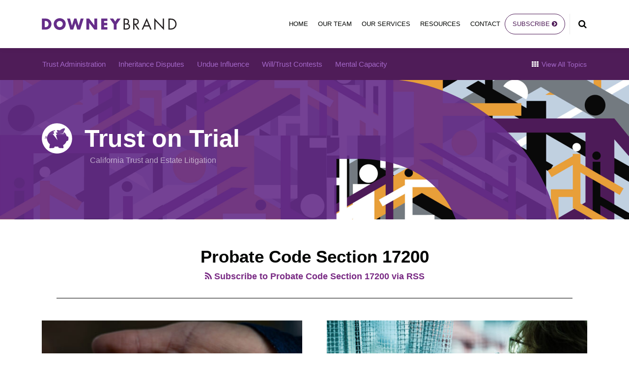

--- FILE ---
content_type: text/html; charset=UTF-8
request_url: https://www.trustontrial.com/tag/probate-code-section-17200/
body_size: 22807
content:
<!DOCTYPE html>


			<!--[if IE 9]>
				<html class=' lxb_af-template_tags-get_html-ie9' lang="en-US">
			<![endif]-->

			<!--[if !(IE 9)]><!-->
				<html class='' lang="en-US">
			<!--<![endif]-->
		
	<head>
				<meta charset='UTF-8' /><meta name='robots' content='index, follow, max-image-preview:large, max-snippet:-1, max-video-preview:-1' />
	<style>img:is([sizes="auto" i], [sizes^="auto," i]) { contain-intrinsic-size: 3000px 1500px }</style>
	
	<!-- This site is optimized with the Yoast SEO plugin v26.8 - https://yoast.com/product/yoast-seo-wordpress/ -->
	<title>| Trust on Trial</title>
	<link rel="canonical" href="https://www.trustontrial.com/tag/probate-code-section-17200/" />
	<meta property="og:locale" content="en_US" />
	<meta property="og:type" content="article" />
	<meta property="og:title" content="| Trust on Trial" />
	<meta property="og:url" content="https://www.trustontrial.com/tag/probate-code-section-17200/" />
	<meta property="og:site_name" content="Trust on Trial" />
	<meta property="og:image" content="https://www.trustontrial.com/wp-content/uploads/sites/978/2023/05/Trust-on-Trial-OG.jpg" />
	<meta property="og:image:width" content="2400" />
	<meta property="og:image:height" content="1260" />
	<meta property="og:image:type" content="image/jpeg" />
	<meta name="twitter:card" content="summary_large_image" />
	<script type="application/ld+json" class="yoast-schema-graph">{"@context":"https://schema.org","@graph":[{"@type":"CollectionPage","@id":"https://www.trustontrial.com/tag/probate-code-section-17200/","url":"https://www.trustontrial.com/tag/probate-code-section-17200/","name":"| Trust on Trial","isPartOf":{"@id":"https://www.trustontrial.com/#website"},"primaryImageOfPage":{"@id":"https://www.trustontrial.com/tag/probate-code-section-17200/#primaryimage"},"image":{"@id":"https://www.trustontrial.com/tag/probate-code-section-17200/#primaryimage"},"thumbnailUrl":"https://trustontrialpremier.lexblogplatformthree.com/wp-content/uploads/sites/978/2023/06/hand-holding-ring.jpg","breadcrumb":{"@id":"https://www.trustontrial.com/tag/probate-code-section-17200/#breadcrumb"},"inLanguage":"en-US"},{"@type":"ImageObject","inLanguage":"en-US","@id":"https://www.trustontrial.com/tag/probate-code-section-17200/#primaryimage","url":"https://www.trustontrial.com/wp-content/uploads/sites/978/2023/06/hand-holding-ring.jpg","contentUrl":"https://www.trustontrial.com/wp-content/uploads/sites/978/2023/06/hand-holding-ring.jpg","width":1200,"height":630,"caption":"Diamond ring in the palm of a person's hand"},{"@type":"BreadcrumbList","@id":"https://www.trustontrial.com/tag/probate-code-section-17200/#breadcrumb","itemListElement":[{"@type":"ListItem","position":1,"name":"Home","item":"https://www.trustontrial.com/"},{"@type":"ListItem","position":2,"name":"Probate Code Section 17200"}]},{"@type":"WebSite","@id":"https://www.trustontrial.com/#website","url":"https://www.trustontrial.com/","name":"Trust on Trial","description":"California Trust and Estate Litigation","potentialAction":[{"@type":"SearchAction","target":{"@type":"EntryPoint","urlTemplate":"https://www.trustontrial.com/?s={search_term_string}"},"query-input":{"@type":"PropertyValueSpecification","valueRequired":true,"valueName":"search_term_string"}}],"inLanguage":"en-US"}]}</script>
	<!-- / Yoast SEO plugin. -->


<link rel='dns-prefetch' href='//www.googletagmanager.com' />
<link rel='dns-prefetch' href='https://www.trustontrial.com' />
<link rel="alternate" type="application/rss+xml" title="Trust on Trial &raquo; Feed" href="https://www.trustontrial.com/feed/" />
<link rel="alternate" type="application/rss+xml" title="Trust on Trial &raquo; Comments Feed" href="https://www.trustontrial.com/comments/feed/" />
<link rel="alternate" type="application/rss+xml" title="Trust on Trial &raquo; Probate Code Section 17200 Tag Feed" href="https://www.trustontrial.com/tag/probate-code-section-17200/feed/" />
<link rel='stylesheet' id='wp-block-library-css' href='https://www.trustontrial.com/wp-includes/css/dist/block-library/style.min.css?ver=6.8.3' type='text/css' media='all' />
<style id='co-authors-plus-coauthors-style-inline-css' type='text/css'>
.wp-block-co-authors-plus-coauthors.is-layout-flow [class*=wp-block-co-authors-plus]{display:inline}

</style>
<style id='co-authors-plus-avatar-style-inline-css' type='text/css'>
.wp-block-co-authors-plus-avatar :where(img){height:auto;max-width:100%;vertical-align:bottom}.wp-block-co-authors-plus-coauthors.is-layout-flow .wp-block-co-authors-plus-avatar :where(img){vertical-align:middle}.wp-block-co-authors-plus-avatar:is(.alignleft,.alignright){display:table}.wp-block-co-authors-plus-avatar.aligncenter{display:table;margin-inline:auto}

</style>
<style id='co-authors-plus-image-style-inline-css' type='text/css'>
.wp-block-co-authors-plus-image{margin-bottom:0}.wp-block-co-authors-plus-image :where(img){height:auto;max-width:100%;vertical-align:bottom}.wp-block-co-authors-plus-coauthors.is-layout-flow .wp-block-co-authors-plus-image :where(img){vertical-align:middle}.wp-block-co-authors-plus-image:is(.alignfull,.alignwide) :where(img){width:100%}.wp-block-co-authors-plus-image:is(.alignleft,.alignright){display:table}.wp-block-co-authors-plus-image.aligncenter{display:table;margin-inline:auto}

</style>
<link rel='stylesheet' id='contact-form-7-css' href='https://www.trustontrial.com/wp-content/plugins/contact-form-7/includes/css/styles.css?ver=6.1.3' type='text/css' media='all' />
<style id='contact-form-7-inline-css' type='text/css'>
.grecaptcha-badge { 
								visibility: hidden; 
							}
</style>
<link rel='stylesheet' id='fontawesome-css' href='https://www.trustontrial.com/wp-content/plugins/lxb-font-awesome/css/font-awesome.css?ver=4.7' type='text/css' media='all' />
<link rel='stylesheet' id='lxb_af-enqueue-sass-front-css' href='https://www.trustontrial.com/wp-content/themes/lxb-apple-fritter/css/front.css?ver=11.3.6' type='text/css' media='all' />
<script type="text/javascript" src="https://www.trustontrial.com/wp-includes/js/jquery/jquery.min.js?ver=3.7.1" id="jquery-core-js"></script>
<script type="text/javascript" src="https://www.trustontrial.com/wp-includes/js/jquery/jquery-migrate.min.js?ver=3.4.1" id="jquery-migrate-js"></script>
<script type="text/javascript" src="https://www.trustontrial.com/wp-content/themes/lxb-apple-fritter/js/script.js?ver=11.3.6" id="lxb_af-enqueue-script-js"></script>
<script type="text/javascript" src="https://www.googletagmanager.com/gtag/js?id=G-3S8WKN76VV" id="gtm_script-js" async="async" data-wp-strategy="async"></script>
<script type="text/javascript" src="https://www.trustontrial.com/wp-content/plugins/lxb-dashboard-analytics/js/config.js?ver=1" id="gtm_config-js" async="async" data-wp-strategy="async"></script>
<link rel="https://api.w.org/" href="https://www.trustontrial.com/wp-json/" /><link rel="alternate" title="JSON" type="application/json" href="https://www.trustontrial.com/wp-json/wp/v2/tags/292" /><style class='lxb_af-inline_css'> body { background-position: center 60px; }  body { background-repeat: no-repeat; }  body { background-size: initial; }  body { color: rgb(2, 4, 2); }  .lxb_af-slider .glider-prev,.lxb_af-slider .glider-next,.lxb_af-slider .glider-prev:focus,.lxb_af-slider .glider-next:focus,a,html body.lxb_af-is_maple_bar .LXB_Maple_Bar_Templating-get_memberships_abc a,html body.lxb_af-is_maple_bar .LXB_Maple_Bar_Templating-get_sources_abc a,html body.lxb_af-is_maple_bar .LXB_Maple_Bar_Templating-get_membership_author_abc_by_id a,html body.lxb_af-is_maple_bar .LXB_Maple_Bar_Templating-get_source_author_abc_by_id a,.lxb_af .mejs-controls .mejs-time-rail .mejs-time-current { color: rgb(121, 42, 132); }  html body.lxb_af-is_maple_bar .LXB_Maple_Bar_Templating-get_sources_abc a:after,html body.lxb_af-is_maple_bar .LXB_Maple_Bar_Templating-get_memberships_abc a:after,html body.lxb_af-is_maple_bar .LXB_Maple_Bar_Templating-get_membership_author_abc_by_id a:after,html body.lxb_af-is_maple_bar .LXB_Maple_Bar_Templating-get_source_author_abc_by_id a:after,.lxb_af .mejs-controls .mejs-horizontal-volume-slider .mejs-horizontal-volume-current,html body .glider-dot.active { background-color: rgb(121, 42, 132); }  .lxb_af-slider .glider-dot.active { background-color: rgb(121, 42, 132); }  a:focus img { outline-color: rgb(121, 42, 132); }  .lxb_af-globals-fonts-pairing-source_sans_source_serif blockquote { border-color: rgb(121, 42, 132); }  .LXB_VOICE-player .icon-play-circle-o { color: rgb(121, 42, 132); }  .lxb_af-nav_walker-item-has_hash_link:hover > a,a:hover,a:active,.current-menu-item > a,.lxb_af-slider .glider-prev:hover,.lxb_af-slider .glider-next:hover { color: rgb(120, 120, 120); }  a:focus { outline-color: rgb(120, 120, 120); }  .lxb_af-accent-color,a.lxb_af-accent-color { color: rgb(79, 28, 88); }  .lxb_af-accent-background_color { background-color: rgb(79, 28, 88); }  body { background-color: #ffffff; }  .lxb_af-grid-display-table .lxb_af-hamburger_parent-is_open .lxb_af-nav_walker-item,.lxb_af-hamburger_parent-is_open .lxb_af-widget:not( :last-child ) { border-color: #000000; }  .lxb_af-template_tags-get_archive_intro,.lxb_af-maple_bar_template_tags-get_archive_intro,.search-results .lxb_af-panel-main .lxb_af-template_tags-get_archive_intro-search-title,.search-results .lxb_af-panel-main .lxb_af-maple_bar_template_tags-get_archive_intro-search-title,.lxb_af-has_search_in_main .lxb_af-panel-main .lxb_af-template_tags-get_no_posts_found-sorry,.lxb_af-template_tags-get_archives_forms-is_404,.lxb_af-template_tags-get_no_posts_found-sorry,.lxb_af-loop > .lxb_af-template_tags-get_breadcrumbs,.lxb_af-template_tags-get_taxonomy_archive-row,.lxb_af-template_tags-get_taxonomy_archive-cell,.lxb_af-post_footer .lxb_af-template_tags-get_post_nascar:not( :last-child ),.lxb_af-post,.lxb_af-post.lxb_af-not_card,.lxb_af-post .lxb_dga_users_table td,.lxb_af-advanced_categories-get_posts .lxb_af-advanced_categories-get_posts-post,html body.lxb_af-is_wide .lxb_af-post-border,html body.lxb_af-is_maple_bar.author .lxb_af-maple_bar_template_tags-get_author_profile_sidebar-main-box,html body.lxb_af-is_maple_bar.author h4.lxb_af-before_loop_author { border-color: #000000; }  body .lxb_af-template_tags-get_post_nascar a,body .lxb_af-template_tags-get_post_nascar a:hover { color: rgb(120, 120, 120); }  body .lxb_dga_user_social a,body .lxb_dga_user_social a:hover,.lxb_af-template_tags-get_author_bio_box .lxb_af-template_tags-get_user_nascar a,.lxb_af-template_tags-get_author_bio_box .lxb_af-template_tags-get_user_nascar a:hover,.author .lxb_af-template_tags-get_user_nascar a,.author .lxb_af-template_tags-get_user_nascar a:hover { color: rgb(79, 28, 88); }  .lxb_af-skinny_search a.lxb_af-skinny_search-controller { color: rgb(2, 4, 2); }  a.lxb_af-template_tags-get_pagination-button { color: #ffffff; }  a.lxb_af-template_tags-get_pagination-button { background-color: rgb(79, 28, 88); }  a.lxb_af-template_tags-get_pagination-button:hover { background-color: rgb(120, 120, 120); }  .lxb_mct_subscribe_widget_form [type="submit"] { color: #ffffff; }  .lxb_mct_subscribe_widget_form [type="submit"] { background-color: rgb(79, 28, 88); }  .lxb_mct_subscribe_widget_form [type="submit"]:hover { background-color: rgb(120, 120, 120); }  .lxb_dga_list_authors_widget .lxb_dga_users_list a { color: #ffffff; }  .lxb_dga_list_authors_widget .lxb_dga_users_list { background-color: rgb(79, 28, 88); }  .lxb_dga_list_authors_widget .lxb_dga_users_list:hover { background-color: rgb(120, 120, 120); }  .wpcf7 [type="submit"] { color: #ffffff; }  .wpcf7 [type="submit"] { background-color: rgb(79, 28, 88); }  .wpcf7 [type="submit"]:hover { background-color: rgb(120, 120, 120); }  .lxb_af-panel-header,.lxb_af-panel-header .lxb_af-sub_menu.lxb_af-reveal-to_visual { background-color: rgb(234, 234, 234); }  .lxb_af-panel-header { background-image:  url( https://www.trustontrial.com/wp-content/uploads/sites/978/2023/02/tot-mast-v3-scaled.jpg ) ; }  .lxb_af-panel-header { background-position: left center; }  .lxb_af-panel-header { background-size: cover; }  .lxb_af-panel-header { background-repeat: no-repeat; }  .lxb_af-widgets-top_stripe { position: fixed; }  .lxb_af-widgets-top_stripe { color: rgb(2, 4, 2); }  .lxb_af-widgets-top_stripe .lxb_af-slider .glider-prev,.lxb_af-widgets-top_stripe .lxb_af-slider .glider-next,.lxb_af-widgets-top_stripe .lxb_af-slider .glider-prev:focus,.lxb_af-widgets-top_stripe .lxb_af-slider .glider-next:focus,.lxb_af-widgets-top_stripe a { color: rgb(2, 4, 2); }  .lxb_af-widgets-top_stripe .lxb_af-slider .glider-dot.active { background-color: rgb(2, 4, 2); }  .lxb_af-widgets-top_stripe .lxb_af-nav_walker-item-has_hash_link:hover > a,.lxb_af-widgets-top_stripe a:hover,.lxb_af-widgets-top_stripe a:active,.lxb_af-widgets-top_stripe .current-menu-item > a,.lxb_af-widgets-top_stripe .lxb_af-slider .glider-prev:hover,.lxb_af-widgets-top_stripe .lxb_af-slider .glider-next:hover { color: rgb(119, 45, 132); }  .lxb_af-widgets-top_stripe a:focus { outline-color: rgb(119, 45, 132); }  .lxb_af-widgets-top_stripe,.lxb_af-widgets-top_stripe .lxb_af-sub_menu.lxb_af-reveal-to_visual { background-color: #ffffff; }  .lxb_af-widgets-top_stripe { border-width: px; }  .lxb_af-widgets-top_stripe { box-shadow: 0 0 12px 0 rgba(0, 0, 0, 0.06);; }  .lxb_af-widgets-top_stripe a { text-decoration: none; }  .lxb_af-hamburger a { color: rgb(2, 4, 2); }  .lxb_af-widgets-masthead { min-height: px; }  .lxb_af-widgets-masthead .lxb_af-slider .glider-prev,.lxb_af-widgets-masthead .lxb_af-slider .glider-next,.lxb_af-widgets-masthead .lxb_af-slider .glider-prev:focus,.lxb_af-widgets-masthead .lxb_af-slider .glider-next:focus,.lxb_af-widgets-masthead a { color: rgb(163, 102, 199); }  .lxb_af-widgets-masthead .lxb_af-slider .glider-dot.active { background-color: rgb(163, 102, 199); }  .lxb_af-widgets-masthead .lxb_af-nav_walker-item-has_hash_link:hover > a,.lxb_af-widgets-masthead a:hover,.lxb_af-widgets-masthead a:active,.lxb_af-widgets-masthead .current-menu-item > a,.lxb_af-widgets-masthead .lxb_af-slider .glider-prev:hover,.lxb_af-widgets-masthead .lxb_af-slider .glider-next:hover { color: rgb(255, 255, 255); }  .lxb_af-widgets-masthead a:focus { outline-color: rgb(255, 255, 255); }  .lxb_af-widgets-masthead,.lxb_af-widgets-masthead .lxb_af-sub_menu.lxb_af-reveal-to_visual { background-color: rgb(79, 28, 88); }  .lxb_af-widgets-masthead { border-width: px; } 
									@media ( max-width : 770px ) {
										.lxb_af-widgets-masthead {
											background-image: none;
										}
									}
								 .lxb_af-widgets-masthead a { text-decoration: none; }  .lxb_af-widgets-bottom_stripe { border-width: px; }  .lxb_af-widgets-bottom_stripe a { text-decoration: none; }  .lxb_af-widgets-bottom_stripe { background-image:  url( https://www.trustontrial.com/wp-content/uploads/sites/978/2023/02/nampe-plate-v6.svg ) ; }  .lxb_af-widgets-bottom_stripe { background-position: center middle; }  .lxb_af-widgets-bottom_stripe { background-size: cover; }  .lxb_af-card,.lxb_af-panel-main { border-width: px; }  .lxb_af-post.lxb_af-not_card.lxb_af-grid-magazine-cell,.lxb_af-grid-magazine-cell,.lxb_af-grid-magazine-row,.lxb_af-card,.lxb_af-panel-main { border-color: rgb(221, 221, 221); }  .lxb_af-sidebar-widget_title,.lxb_af-sidebar-widget_title > a.rsswidget { color: #000000; }  .lxb_af-widgets-sidebar a { text-decoration: none; }  .lxb_af-widgets-sidebar { border-top: none !important; }  .lxb_af-widgets-sidebar { border-right: none !important; }  .lxb_af-widgets-sidebar { border-bottom: none !important; }  .lxb_af-widgets-sidebar { border-style: solid; }  .lxb_af-widgets-sidebar { border-width: 1px; }  .lxb_af-widgets-sidebar { border-color: #000000; }  a.lxb_af-template_tags-get_linked_post_title-link { color: rgb(2, 4, 2); }  a.lxb_af-template_tags-get_linked_post_title-link:hover { color: rgb(121, 42, 132); }  a.lxb_af-template_tags-get_linked_post_title-link:focus { outline-color: rgb(121, 42, 132); }  .lxb_af-template_tags-get_author_bio_box .lxb_af-template_tags-get_author-linked_avatar { width: px; }  .lxb_af-template_tags-get_author_bio_boxes { color: rgb(0, 0, 0); }  .lxb_af-template_tags-get_author_bio_boxes a { color: rgb(119, 45, 132); }  .lxb_af-template_tags-get_author_bio_boxes a:hover { color: rgb(120, 120, 120); }  .lxb_af-template_tags-get_author_bio_boxes { background-color: rgb(235, 235, 236); }  .lxb_af-widgets-main_header a { text-decoration: none; }  .lxb_af-widgets-main_header { border-width: px; } 
											#lxb_af-widgets-home_page_featured { padding :  ; }
										 .lxb_af-widgets-home_page_featured a { text-decoration: none; }  .lxb_af-widgets-home_page_featured { border-width: px; } 
											html body .lxb_af-page .lxb_af-loop .lxb_af-widgets.lxb_af-widgets-interstitial { padding : 40px 20px ; }
										
											/* large */
											@media ( min-width : 900px ) {
												html body .lxb_af-page .lxb_af-loop .lxb_af-widgets.lxb_af-widgets-interstitial { padding :  ; }
											}
										
											/* medium */
											@media ( max-width : 900px ) and ( min-width : 770px ) {
												html body .lxb_af-page .lxb_af-loop .lxb_af-widgets.lxb_af-widgets-interstitial { padding : 30px 20px ; }
											}
										
											/* small */
											@media ( max-width : 770px ) {
												html body .lxb_af-page .lxb_af-loop .lxb_af-widgets.lxb_af-widgets-interstitial { padding : 30px 20px ; }
											}
										 .lxb_af-interstitial-widget_title { color: rgb(255, 255, 255); }  .lxb_af-widgets-interstitial { color: rgb(255, 255, 255); }  .lxb_af-widgets-interstitial a { text-decoration: none; }  .lxb_af-box-full.lxb_af-widgets-interstitial,.lxb_af-box-constrained.lxb_af-widgets-interstitial .lxb_af-interstitial-inner_wrapper { background-color: rgb(120, 120, 120); }  .lxb_af-box-full.lxb_af-widgets-interstitial,.lxb_af-box-constrained.lxb_af-widgets-interstitial .lxb_af-interstitial-inner_wrapper { border-width: px; }  .lxb_af-widgets-main_footer a { text-decoration: none; }  .lxb_af-widgets-main_footer { border-width: px; }  .lxb_af-panel-footer { color: rgb(0, 0, 0); }  .lxb_af-panel-footer .lxb_af-slider .glider-prev,.lxb_af-panel-footer .lxb_af-slider .glider-next,.lxb_af-panel-footer .lxb_af-slider .glider-prev:focus,.lxb_af-panel-footer .lxb_af-slider .glider-next:focus,.lxb_af-panel-footer a { color: rgb(255, 255, 255); }  .lxb_af-panel-footer .lxb_af-slider .glider-dot.active { background-color: rgb(255, 255, 255); }  .lxb_af-panel-footer a:hover,.lxb_af-panel-footer a:active,.lxb_af-panel-footer .current-menu-item > a,.lxb_af-panel-footer .lxb_af-slider .glider-prev:hover,.lxb_af-panel-footer .lxb_af-slider .glider-next:hover { color: rgb(0, 0, 0); }  .lxb_af-panel-footer a:focus { outline-color: rgb(0, 0, 0); }  .lxb_af-panel-footer { background-color: rgb(120, 120, 120); }  .lxb_af-trailer { border-width: px; }  .lxb_af-widgets-trailer_top a { text-decoration: none; }  .lxb_af-widgets-trailer_top { border-width: px; }  .lxb_af-widgets-trailer_contact a { text-decoration: none; }  .lxb_af-widgets-trailer_extras a { text-decoration: none; }  .lxb_af-widgets-colophon a { text-decoration: none; }  .lxb_af-widgets-colophon { border-right: none !important; }  .lxb_af-widgets-colophon { border-bottom: none !important; }  .lxb_af-widgets-colophon { border-left: none !important; }  .lxb_af-widgets-colophon { border-style: solid; }  .lxb_af-widgets-colophon { border-width: 1px; }  .lxb_af-widgets-colophon { border-color: rgb(56, 56, 56); }  body .lxb_af-post_content p.is-style-callout { background-color: #f2f2f2; }  body .lxb_af-post_content p.is-style-callout { color: #000; }  body .lxb_af-post_content ol.is-style-callout,body .lxb_af-post_content ul.is-style-callout { background-color: #f2f2f2; }  body .lxb_af-post_content ol.is-style-callout,body .lxb_af-post_content ul.is-style-callout { color: #000; }  .wp-block-button.is-style-warning .wp-block-button__link { background-color: #cc0000; }  .lxb_af-post_content button.is-style-warning .wp-block-button__link { color: #FFF; } 
											.lxb_af-homepage.lxb_af-widgets.lxb_af-widgets-homepage_1 { padding : 60px 20px ; }
										
											/* large */
											@media ( min-width : 900px ) {
												.lxb_af-homepage.lxb_af-widgets.lxb_af-widgets-homepage_1 { padding :  ; }
											}
										
											/* medium */
											@media ( max-width : 900px ) and ( min-width : 770px ) {
												.lxb_af-homepage.lxb_af-widgets.lxb_af-widgets-homepage_1 { padding : 40px 20px ; }
											}
										
											/* small */
											@media ( max-width : 770px ) {
												.lxb_af-homepage.lxb_af-widgets.lxb_af-widgets-homepage_1 { padding : 30px 20px ; }
											}
										 .lxb_af-widgets-homepage_1 { border-width: px; } 
											.lxb_af-homepage.lxb_af-widgets.lxb_af-widgets-homepage_2 { padding : 50px 20px ; }
										
											/* large */
											@media ( min-width : 900px ) {
												.lxb_af-homepage.lxb_af-widgets.lxb_af-widgets-homepage_2 { padding :  ; }
											}
										
											/* medium */
											@media ( max-width : 900px ) and ( min-width : 770px ) {
												.lxb_af-homepage.lxb_af-widgets.lxb_af-widgets-homepage_2 { padding : 30px 20px ; }
											}
										
											/* small */
											@media ( max-width : 770px ) {
												.lxb_af-homepage.lxb_af-widgets.lxb_af-widgets-homepage_2 { padding : 30px 20px ; }
											}
										 .lxb_af-widgets-homepage_2 { background-color: rgb(120, 120, 120); }  .lxb_af-widgets-homepage_2 .lxb_af-featured_posts-get_first_post_bg-gradient { box-shadow: 0 -15vw 100px -10px rgb(120, 120, 120) inset; }  .lxb_af-widgets-homepage_2 { border-width: px; }  .lxb_af-widgets-homepage_2 { color: rgb(255, 255, 255); } 
											.lxb_af-homepage.lxb_af-widgets.lxb_af-widgets-homepage_3 { padding : 60px 20px 80px ; }
										
											/* large */
											@media ( min-width : 900px ) {
												.lxb_af-homepage.lxb_af-widgets.lxb_af-widgets-homepage_3 { padding :  ; }
											}
										
											/* medium */
											@media ( max-width : 900px ) and ( min-width : 770px ) {
												.lxb_af-homepage.lxb_af-widgets.lxb_af-widgets-homepage_3 { padding : 30px 20px ; }
											}
										
											/* small */
											@media ( max-width : 770px ) {
												.lxb_af-homepage.lxb_af-widgets.lxb_af-widgets-homepage_3 { padding : 30px 20px ; }
											}
										 .lxb_af-widgets-homepage_3 { border-width: px; } 
											.lxb_af-homepage.lxb_af-widgets.lxb_af-widgets-homepage_4 { padding : 40px 20px 0px ; }
										
											/* large */
											@media ( min-width : 900px ) {
												.lxb_af-homepage.lxb_af-widgets.lxb_af-widgets-homepage_4 { padding :  ; }
											}
										
											/* medium */
											@media ( max-width : 900px ) and ( min-width : 770px ) {
												.lxb_af-homepage.lxb_af-widgets.lxb_af-widgets-homepage_4 { padding : 30px 20px ; }
											}
										
											/* small */
											@media ( max-width : 770px ) {
												.lxb_af-homepage.lxb_af-widgets.lxb_af-widgets-homepage_4 { padding : 30px 20px ; }
											}
										 .lxb_af-widgets-homepage_4 { background-color: rgb(235, 235, 236); }  .lxb_af-widgets-homepage_4 .lxb_af-featured_posts-get_first_post_bg-gradient { box-shadow: 0 -15vw 100px -10px rgb(235, 235, 236) inset; }  .lxb_af-widgets-homepage_4 { border-width: px; } 
											.lxb_af-homepage.lxb_af-widgets.lxb_af-widgets-homepage_5 { padding :  ; }
										 .lxb_af-widgets-homepage_5 { border-width: px; } 
											.lxb_af-homepage.lxb_af-widgets.lxb_af-widgets-homepage_6 { padding :  ; }
										 .lxb_af-widgets-homepage_6 { border-width: px; } 
											.lxb_af-homepage.lxb_af-widgets.lxb_af-widgets-homepage_7 { padding :  ; }
										 .lxb_af-widgets-homepage_7 { border-width: px; } 
											.lxb_af-homepage.lxb_af-widgets.lxb_af-widgets-homepage_8 { padding :  ; }
										 .lxb_af-widgets-homepage_8 { border-width: px; } 
											.lxb_af-homepage.lxb_af-widgets.lxb_af-widgets-homepage_9 { padding :  ; }
										 .lxb_af-widgets-homepage_9 { border-width: px; } 
											.lxb_af-homepage.lxb_af-widgets.lxb_af-widgets-homepage_10 { padding :  ; }
										 .lxb_af-widgets-homepage_10 { border-width: px; } </style>
			<!-- Added by lxb_af-typekit-style -->	
			<style>.lxb_af-header_text,h1,h2,h3,h4,h5,h6,dt,nav,.lxb_af-button,button,input[type='submit'] { font-family: 'Arial Black', Avenir Next Heavy, helvetica }.lxb_af-body_text,.lxb_af-nav-widget a, .lxb_af-accent-body_text, nav.lxb_af-template_tags-get_breadcrumbs, body { font-family: 'arial', helvetica }</style>
		
			<style>
				.mc_website, body .main .mc_website {
					border: 0 !important;
					clip: rect( 1px, 1px, 1px, 1px );
					height: 0 !important;
					overflow: hidden !important;
					padding: 0 !important;
					position: absolute !important;
					width: 0 !important;
				}
				
				.screen-reader-text {
					clip: rect( 1px, 1px, 1px, 1px );
					height: 1px;
					overflow: hidden;
					position: absolute !important;
					width: 1px;
				}
			</style>
		<link rel="icon" href="https://www.trustontrial.com/wp-content/uploads/sites/978/2023/01/cropped-favicon-32x32.png" sizes="32x32" />
<link rel="icon" href="https://www.trustontrial.com/wp-content/uploads/sites/978/2023/01/cropped-favicon-192x192.png" sizes="192x192" />
<link rel="apple-touch-icon" href="https://www.trustontrial.com/wp-content/uploads/sites/978/2023/01/cropped-favicon-180x180.png" />
<meta name="msapplication-TileImage" content="https://www.trustontrial.com/wp-content/uploads/sites/978/2023/01/cropped-favicon-270x270.png" />
<meta name="viewport" content="width=device-width, initial-scale=1" /><link rel="profile" href="//gmpg.org/xfn/11"><script id='LXB_DBA_Localize' type='application/json'>{"subsite_measurement_id":"G-3S8WKN76VV","network_measurement_id":"","needs_consent":false}</script>			<style>
				.lxb_accordion_links_icon_widget-links-rainbow [class*='twitter']   { color: #1E3050; }
				.lxb_accordion_links_icon_widget-links-rainbow [class*='facebook']  { color: #3b5998; }
				.lxb_accordion_links_icon_widget-links-rainbow [class*='google']    { color: #dd4b39; }
				.lxb_accordion_links_icon_widget-links-rainbow [class*='linkedin']  { color: #007bb6; }
				.lxb_accordion_links_icon_widget-links-rainbow [class*='flickr']    { color: #ff0084; }
				.lxb_accordion_links_icon_widget-links-rainbow [class*='instagram'] { color: #3f729b; }
				.lxb_accordion_links_icon_widget-links-rainbow [class*='pinterest'] { color: #c92228; }
				.lxb_accordion_links_icon_widget-links-rainbow [class*='youtube']   { color: #bb0000; }

				.lxb_accordion_links_icon_widget-links-black .lxb_accordion_links_icon_widget-link > * { color: black; }
				.lxb_accordion_links_icon_widget-links-white .lxb_accordion_links_icon_widget-link > * { color: white; }

				.lxb_accordion_links_icon_widget-sr_only {
					position: absolute;
					width: 1px;
					height: 1px;
					padding: 0;
					margin: -1px;
					overflow: hidden;
					clip: rect(0,0,0,0);
					border: 0;
				}

			</style>
		<style type='text/css' > 
			.lxb_af-lexblog_credit-widget-link,
			.lxb_af-lexblog_credit-widget-link:hover {
				color: rgb(0, 0, 0) !important;
			} </style><style type='text/css' > #lxb_af-marquee-3 h1.lxb_af-marquee-widget-title { font-size: 50px;}
				@media ( max-width : 580px ) {
						#lxb_af-marquee-3 h1.lxb_af-marquee-widget-title {
							font-size: 40px;
						}
					}
			
				@media ( max-width : 400px ) {
						#lxb_af-marquee-3 h1.lxb_af-marquee-widget-title {
							font-size: 32px;
						}
					}
			#lxb_af-marquee-3 p.lxb_af-marquee-widget-tagline { font-size: 18px;}
				@media ( max-width : 580px ) {
						#lxb_af-marquee-3 p.lxb_af-marquee-widget-tagline {
							font-size: 16px;
						}
					}
			
				@media ( max-width : 400px ) {
						#lxb_af-marquee-3 p.lxb_af-marquee-widget-tagline {
							font-size: 16px;
						}
					}
			#lxb_af-marquee-5 p.lxb_af-marquee-widget-tagline { font-size: 16px;}
				@media ( max-width : 580px ) {
						#lxb_af-marquee-5 p.lxb_af-marquee-widget-tagline {
							font-size: 16px;
						}
					}
			
				@media ( max-width : 400px ) {
						#lxb_af-marquee-5 p.lxb_af-marquee-widget-tagline {
							font-size: 16px;
						}
					}
			 </style><style type='text/css' > 
					@media( min-width : 770px ) {
						#lxb_af-nav-3 .lxb_af-nav_walker-item-link { font-size: 13px; }
					}
				
					@media( min-width : 770px ) {
						#lxb_af-nav-3 nav > .lxb_af-nav_walker-item:not( :first-child ) { margin-left: 10px; }
						#lxb_af-nav-3 nav > .lxb_af-nav_walker-item:not( :last-child ) { margin-right: 10px; }						
					}
				
					@media( min-width : 770px ) {
						#lxb_af-nav-5 .lxb_af-nav_walker-item-link { font-size: 13px; }
					}
				
					@media( min-width : 770px ) {
						#lxb_af-nav-7 .lxb_af-nav_walker-item-link { font-size: 15px; }
					}
				
					@media( min-width : 770px ) {
						#lxb_af-nav-7 nav > .lxb_af-nav_walker-item:not( :first-child ) { margin-left: 13px; }
						#lxb_af-nav-7 nav > .lxb_af-nav_walker-item:not( :last-child ) { margin-right: 13px; }						
					}
				
					@media( min-width : 770px ) {
						#lxb_af-nav-9 .lxb_af-nav_walker-item-link { font-size: 14px; }
					}
				 </style><style type='text/css' > #lxb_af-call_to_action-3.lxb_af-call_to_action a.lxb_af-button { font-size: 16px;}#lxb_af-call_to_action-3.lxb_af-call_to_action a.lxb_af-button { 
						border-radius: 3px;
						text-align: center;
					}#lxb_af-call_to_action-3.lxb_af-call_to_action a.lxb_af-button { 
						text-transform: inherit;
					}#lxb_af-call_to_action-3.lxb_af-call_to_action a.lxb_af-button { 
						color: rgb(255, 255, 255);
					}#lxb_af-call_to_action-3.lxb_af-call_to_action a.lxb_af-button { 
						background-color: #4f1c58;
					}#lxb_af-call_to_action-3.lxb_af-call_to_action a.lxb_af-button:hover { 
						background-color: rgb(255, 255, 255);
					}#lxb_af-call_to_action-3.lxb_af-call_to_action a.lxb_af-button { 
						border-width: 1px;
						border-style: solid;
					}#lxb_af-call_to_action-3.lxb_af-call_to_action a.lxb_af-button { 
						border-color: rgb(79, 28, 88);
					}#lxb_af-call_to_action-3.lxb_af-call_to_action a.lxb_af-button:hover { 
						color: rgb(79, 28, 88);
					}#lxb_af-call_to_action-3.lxb_af-call_to_action a.lxb_af-button { 
						font-weight: bold;
					}#lxb_af-call_to_action-3.lxb_af-call_to_action a.lxb_af-button { 
						letter-spacing: 0px;
					}#lxb_af-call_to_action-5.lxb_af-call_to_action a.lxb_af-button { font-size: 16px;}#lxb_af-call_to_action-5.lxb_af-call_to_action a.lxb_af-button { 
						border-radius: 3px;
						text-align: center;
					}#lxb_af-call_to_action-5.lxb_af-call_to_action a.lxb_af-button { 
						text-transform: inherit;
					}#lxb_af-call_to_action-5.lxb_af-call_to_action a.lxb_af-button { 
						color: rgb(255, 255, 255);
					}#lxb_af-call_to_action-5.lxb_af-call_to_action a.lxb_af-button { 
						background-color: rgb(79, 28, 88);
					}#lxb_af-call_to_action-5.lxb_af-call_to_action a.lxb_af-button:hover { 
						background-color: rgb(120, 120, 120);
					}#lxb_af-call_to_action-5.lxb_af-call_to_action a.lxb_af-button { 
						font-weight: bold;
					}#lxb_af-call_to_action-5.lxb_af-call_to_action a.lxb_af-button { 
						letter-spacing: 0px;
					}#lxb_af-call_to_action-6.lxb_af-call_to_action a.lxb_af-button { font-size: 17px;}#lxb_af-call_to_action-6.lxb_af-call_to_action a.lxb_af-button { 
						border-radius: 3px;
						text-align: center;
					}#lxb_af-call_to_action-6.lxb_af-call_to_action a.lxb_af-button { 
						text-transform: inherit;
					}#lxb_af-call_to_action-6.lxb_af-call_to_action a.lxb_af-button { 
						color: rgb(255, 255, 255);
					}#lxb_af-call_to_action-6.lxb_af-call_to_action a.lxb_af-button { 
						background-color: rgb(79, 28, 88);
					}#lxb_af-call_to_action-6.lxb_af-call_to_action a.lxb_af-button:hover { 
						background-color: rgb(120, 120, 120);
					}#lxb_af-call_to_action-6.lxb_af-call_to_action a.lxb_af-button { 
						font-weight: bold;
					}#lxb_af-call_to_action-6.lxb_af-call_to_action a.lxb_af-button { 
						letter-spacing: 0px;
					}#lxb_af-call_to_action-8.lxb_af-call_to_action a.lxb_af-button { font-size: 16px;}#lxb_af-call_to_action-8.lxb_af-call_to_action a.lxb_af-button { 
						border-radius: 3px;
						text-align: center;
					}#lxb_af-call_to_action-8.lxb_af-call_to_action a.lxb_af-button { 
						text-transform: inherit;
					}#lxb_af-call_to_action-8.lxb_af-call_to_action a.lxb_af-button { 
						color: rgb(255, 255, 255);
					}#lxb_af-call_to_action-8.lxb_af-call_to_action a.lxb_af-button { 
						background-color: #4f1c58;
					}#lxb_af-call_to_action-8.lxb_af-call_to_action a.lxb_af-button:hover { 
						background-color: rgb(255, 255, 255);
					}#lxb_af-call_to_action-8.lxb_af-call_to_action a.lxb_af-button { 
						border-width: 1px;
						border-style: solid;
					}#lxb_af-call_to_action-8.lxb_af-call_to_action a.lxb_af-button { 
						border-color: rgb(79, 28, 88);
					}#lxb_af-call_to_action-8.lxb_af-call_to_action a.lxb_af-button:hover { 
						color: rgb(79, 28, 88);
					}#lxb_af-call_to_action-8.lxb_af-call_to_action a.lxb_af-button { 
						font-weight: bold;
					}#lxb_af-call_to_action-8.lxb_af-call_to_action a.lxb_af-button { 
						letter-spacing: 0px;
					}#lxb_af-call_to_action-10.lxb_af-call_to_action a.lxb_af-button { font-size: 13px;}#lxb_af-call_to_action-10.lxb_af-call_to_action a.lxb_af-button { 
						border-radius: 60px;
						text-align: center;
					}#lxb_af-call_to_action-10.lxb_af-call_to_action a.lxb_af-button { 
						text-transform: uppercase;
					}#lxb_af-call_to_action-10.lxb_af-call_to_action a.lxb_af-button { 
						color: rgb(79, 28, 88);
					}#lxb_af-call_to_action-10.lxb_af-call_to_action a.lxb_af-button { 
						background-color: rgb(255, 255, 255);
					}#lxb_af-call_to_action-10.lxb_af-call_to_action a.lxb_af-button:hover { 
						background-color: rgb(79, 28, 88);
					}#lxb_af-call_to_action-10.lxb_af-call_to_action a.lxb_af-button { 
						border-width: 1px;
						border-style: solid;
					}#lxb_af-call_to_action-10.lxb_af-call_to_action a.lxb_af-button { 
						border-color: #4f1c58;
					}#lxb_af-call_to_action-10.lxb_af-call_to_action a.lxb_af-button:hover { 
						color: rgb(255, 255, 255);
					}#lxb_af-call_to_action-10.lxb_af-call_to_action a.lxb_af-button { 
						font-weight: normal;
					}#lxb_af-call_to_action-10.lxb_af-call_to_action a.lxb_af-button { 
						letter-spacing: 0px;
					} </style><style type='text/css' > #lxb_af-widget_area_title-5 .lxb_af-widget_area_title-widget-item-title:before {
					content: '';
					display: inline-block;
					margin-right: .2em;
					width: 2px;
					height: 1em;
					position: relative;
					top: .1em;
					background: rgb(79, 28, 88);
				}#lxb_af-widget_area_title-6 .lxb_af-widget_area_title-widget-item-title:before {
					content: '';
					display: inline-block;
					margin-right: .2em;
					width: 2px;
					height: 1em;
					position: relative;
					top: .1em;
					background: rgb(79, 28, 88);
				} </style><script id='LXB_AF_Breakpoints' type='application/json'>{"full_bleed":1710,"max":1100,"large":900,"medium":770,"small":580,"xsmall":400,"min":320}</script><style type='text/css' > 
									/* global, with legacy media query */
									@media ( min-width : 770px ) {
										#archives-5 {  padding : 0px ;  }
									}
								
									/* global, with legacy media query */
									@media ( min-width : 770px ) {
										#categories-5 {  padding : 28px 0px 45px 0px ;  }
									}
								
									/* global, with legacy media query */
									@media ( min-width : 770px ) {
										#lxb_af-firm_credit-9 {  padding : 30px 0px 15px ;  }
									}
								
									/* global, with legacy media query */
									@media ( min-width : 770px ) {
										#lxb_af-marquee-3 {  padding : 58px 0px 0px 0px ;  }
									}
								
								/* small */
								@media ( max-width : 770px ) {
									#lxb_af-marquee-3 {  padding : 10px 20px 10px ;  }
								}
							
									/* global, with legacy media query */
									@media ( min-width : 770px ) {
										#lxb_af-marquee-5 {  padding : 5px 0px 82px 98px ;  }
									}
								
								/* small */
								@media ( max-width : 770px ) {
									#lxb_af-marquee-5 {  padding : 0px 0px 10px ;  }
								}
							
								/* global */
								#lxb_af-page_getter-10 .lxb_af-widget_title {  font-size : 20px ;  }
							
									/* global, with legacy media query */
									@media ( min-width : 770px ) {
										#lxb_af-page_getter-10 {  padding : 0px 0px 0px 30px ;  }
									}
								
								/* small */
								@media ( max-width : 770px ) {
									#lxb_af-page_getter-10 {  padding : 0px ;  }
								}
							
									/* global, with legacy media query */
									@media ( min-width : 770px ) {
										#lxb_af-page_getter-11 {  padding : 0px 30px 0px 0px ;  }
									}
								
									/* global, with legacy media query */
									@media ( min-width : 770px ) {
										#lxb_af-page_getter-13 {  padding : 28px 10px 0px 15px ;  }
									}
								
									/* global, with legacy media query */
									@media ( min-width : 770px ) {
										#lxb_af-featured_posts-7 {  padding : 0px 0px 80px 0px ;  }
									}
								
								/* small */
								@media ( max-width : 770px ) {
									#lxb_af-featured_posts-7 {  padding : 0px 0px 20px ;  }
								}
							
									/* global, with legacy media query */
									@media ( min-width : 770px ) {
										#lxb_af-call_to_action-5 {  padding : 0px 0px 0px 100px ;  }
									}
								
								/* small */
								@media ( max-width : 770px ) {
									#lxb_af-call_to_action-5 {  padding : 30px 20px 20px ;  }
								}
							
									/* global, with legacy media query */
									@media ( min-width : 770px ) {
										#lxb_af-call_to_action-6 {  padding : 0px 100px 0px 0px ;  }
									}
								
								/* small */
								@media ( max-width : 770px ) {
									#lxb_af-call_to_action-6 {  padding : 0px 20px ;  }
								}
							
									/* global, with legacy media query */
									@media ( min-width : 770px ) {
										#lxb_af-call_to_action-8 {  padding : 10px 0px 0px ;  }
									}
								
									/* global, with legacy media query */
									@media ( min-width : 770px ) {
										#lxb_af-call_to_action-10 {  padding : 0px ;  }
									}
								
								/* global */
								#lxb_af-widget_area_title-3 .lxb_af-widget_area_title-widget-title-group {  font-size : 24px ;  }
							
								/* small */
								@media ( max-width : 770px ) {
									#lxb_af-widget_area_title-3 .lxb_af-widget_area_title-widget-title-group {  font-size : 20px ;  }
								}
							
									/* global, with legacy media query */
									@media ( min-width : 770px ) {
										#lxb_af-widget_area_title-3 {  padding : 0px 0px 0px ;  }
									}
								
								/* small */
								@media ( max-width : 770px ) {
									#lxb_af-widget_area_title-3 {  padding : 0px 0px 15px 0px ;  }
								}
							
								/* global */
								#lxb_af-widget_area_title-5 .lxb_af-widget_area_title-widget-title-group {  font-size : 13px ;  }
							
									/* global, with legacy media query */
									@media ( min-width : 770px ) {
										#lxb_af-widget_area_title-5 {  padding : 0px 0px 3px 0px ;  }
									}
								
								/* small */
								@media ( max-width : 770px ) {
									#lxb_af-widget_area_title-5 {  padding : 0px 0px 4px ;  }
								}
							
								/* global */
								#lxb_af-widget_area_title-6 .lxb_af-widget_area_title-widget-title-group {  font-size : 14px ;  }
							
									/* global, with legacy media query */
									@media ( min-width : 770px ) {
										#lxb_af-widget_area_title-6 {  padding : 0px 0px 4px 0px ;  }
									}
								
								/* small */
								@media ( max-width : 770px ) {
									#lxb_af-widget_area_title-6 {  padding : 0px 0px 4px ;  }
								}
							
								/* global */
								#lxb_af-widget_area_title-8 .lxb_af-widget_area_title-widget-title-group {  font-size : 24px ;  }
							
									/* global, with legacy media query */
									@media ( min-width : 770px ) {
										#lxb_af-widget_area_title-8 {  padding : 10px 0px 0px 0px ;  }
									}
								 </style>	</head>
	
		<body class="archive tag tag-probate-code-section-17200 tag-292 wp-embed-responsive wp-theme-lxb-apple-fritter lxb_af-is_front_end lxb_af-content-width-1100 lxb_af-is_pluralar lxb_af-is_first_page lxb_af-is_paginationed_page lxb_af-user_is_not_priveleged lxb_af-is_not_cards lxb_af-is_magazine lxb_af-is_wimpy_magazine lxb_af-is_single_column lxb_af-globals-page_layout-advanced_layouts-magazinewimpy_magazinemagazine_archive lxb_af-globals-design-post_share_icon_color_scheme-rgb120120120 lxb_af-globals-design-author_follow_icon_color_scheme-rgb792888 lxb_af-globals-fonts-pairing-arial_black_arial lxb_af-header-top_stripe-vertical_whitespace-900 lxb_af-header-top_stripe-position-fixed lxb_af-header-top_stripe-drop_shadow-rgba000006 lxb_af-header-masthead-widget_layout-grid lxb_af-header-masthead-hide_from_media-narrow lxb_af-header-bottom_stripe-widget_layout-default lxb_af-main-layout_design-byline_last_sep- lxb_af-main-layout_design-archive_header-loop lxb_af-main-content-breadcrumbs-hide_breadcrumbs lxb_af-main-content-hide_continue_reading-1 lxb_af-main-content-post_byline_href-user_url lxb_af-main-content-categories-post_header lxb_af-main-content-nascar-in_post_header lxb_af-main-content-nascar_which_links-emailtwitterfacebooklinkedinprint lxb_af-main-content-post_author_bio_box-1 lxb_af-main-content-related_posts-1 lxb_af-main-content-related_posts_section_title-RelatedPosts lxb_af-main-content-single_post_image_position-below lxb_af-main-content-index_top_image_crop-wide lxb_af-main-content-single_top_image_crop-wide lxb_af-main-home_page_featured-box-constrained lxb_af-main-interstitial-padding-40px20px30px20px30px20px lxb_af-main-interstitial-which_templates-single-post lxb_af-main-interstitial-after_which_paragraph-after lxb_af-main-main_footer-widget_layout-grid lxb_af-footer-trailer_contact-align-left lxb_af-footer-trailer_contact-width-411 lxb_af-footer-trailer_extras-align-right lxb_af-footer-trailer_extras-width-711 lxb_af-blocks-core_paragraph-callout_bg-f2f2f2 lxb_af-blocks-core_paragraph-callout_text-000 lxb_af-blocks-core_list-callout_bg-f2f2f2 lxb_af-blocks-core_list-callout_text-000 lxb_af-blocks-core_button-warning_button_bg-cc0000 lxb_af-blocks-core_button-warning_button_text-FFF lxb_af-lxb_ogre-design-byline-hide_byline  has_support_pin " >

		<!-- before wp_body_open -->
				<!-- after wp_body_open -->

				<a class='screen-reader-text lxb_af-template_tags-get_skip_link' href='#lxb_af-loop'>Skip to content</a>
				<div class='lxb_af-page' >

						<header role='banner' class='lxb_af lxb_af-background_color-rgb234-234 lxb_af-background_image-2395 lxb_af-background_position-leftcenter lxb_af-background_repeat-no-repeat lxb_af-background_size-cover lxb_af-box-full lxb_af-panel lxb_af-panel-header lxb_af-grid-parade'>
				
			<div  id='lxb_af-widgets-top_stripe' class='lxb_af lxb_af-box-full lxb_af-drop_shadow-rgba0-0-006 lxb_af-position-fixed lxb_af-text_decoration-none lxb_af-vertical_whitespace-900 lxb_af-widgets lxb_af-widgets-top_stripe lxb_af-grid-parade lxb_af-grid-display-table     lxb_af-hamburger_grandparent lxb_af-hamburger_grandparent-is_closed lxb_af-has_bg  '>
				<div class='lxb_af-top_stripe-inner_wrapper lxb_af-inner_wrapper lxb_af-grid-clear lxb_af-hamburger_parent lxb_af-hamburger_parent-is_closed'>
					<section id="lxb_af-hamburger-3" class="lxb_af-widget lxb_af-hamburger lxb_af-grid-display-table_cell lxb_af-widgets-top_stripe-widget lxb_af-hamburger-position-right lxb_af-hide_edit_shortcut" ><h3 class='lxb_af-hamburger-widget-toggle-title lxb_af-hamburger-widget-toggle-position-right'><a aria-label='menu' aria-expanded='false' class='lxb_af-hamburger-widget-toggle lxb_af-toggle lxb_af-hide-gt-medium lxb_af-toggle-is_closed' href='#'><span class='lxb_af-hamburger-widget-toggle_icon icon-reorder lxb_af-hamburger-widget-toggle_icon-size_500'></span> <span class='lxb_af-hamburger-widget-toggle_label lxb_af-hamburger-widget-toggle_label-icon-reorder ' style='font-size: 9px' >menu</span></a></h3></section><section id="lxb_af-firm_credit-7" class="lxb_af-widget lxb_af-firm_credit lxb_af-grid-display-table_cell lxb_af-widgets-top_stripe-widget lxb_af-is_not_hamburger lxb_af-has_hamburger_sibling lxb_af-is_stuck_to_hamburger lxb_af-hamburger-position-right lxb_af-text_align-left lxb_af-grid-width-3_of_10" ><div class='lxb_af-firm_credit-widget-logo-wrap'><a class='lxb_af-client-get_linked_logo lxb_af-client-get_linked_logo-firm_credit-widget lxb_af-client-get_linked_logo-firm_credit-widget-style-left'   href='http://www.downeybrand.com/'><img  loading='lazy' decoding='async'  width='275' height='24' class='lxb_af-client-get_logo' src='https://www.trustontrial.com/wp-content/uploads/sites/978/2023/01/downey_brand-logo-color.svg' alt='Downey Brand LLP logo' srcset='' sizes='( max-width: 770px ) calc( 100vw - 30px ), 275px'></a></div></section><section id="lxb_af-nav-3" class="lxb_af-widget lxb_af-nav lxb_af-grid-display-table_cell lxb_af-widgets-top_stripe-widget lxb_af-is_not_hamburger lxb_af-has_hamburger_sibling lxb_af-hide-lt-medium lxb_af-is_not_stuck_to_hamburger lxb_af-is_neither_hamburger_nor_stuck_to_hamburger lxb_af-text_align-right lxb_af-grid-width-4_of_7" ><nav aria-label="global-navigation" class="lxb_af-nav-widget lxb_af-nav-widget-global-navigation" style="  text-transform: uppercase;  "><span class='lxb_af-hide-gt-medium menu-item menu-item-type-post_type menu-item-object-page lxb_af-nav_walker-item '><a  href='https://www.trustontrial.com/topics/'  class='lxb_af-nav_walker-item-link lxb_af-nav_walker-item-text_link  '>Topics</a></span><span class=' menu-item menu-item-type-custom menu-item-object-custom lxb_af-nav_walker-item '><a  href='/'  class='lxb_af-nav_walker-item-link lxb_af-nav_walker-item-text_link  '>Home</a></span><span class=' menu-item menu-item-type-post_type menu-item-object-page lxb_af-nav_walker-item '><a  href='https://www.trustontrial.com/our-team/'  class='lxb_af-nav_walker-item-link lxb_af-nav_walker-item-text_link  '>Our Team</a></span><span class=' menu-item menu-item-type-post_type menu-item-object-page lxb_af-nav_walker-item '><a  href='https://www.trustontrial.com/services/'  class='lxb_af-nav_walker-item-link lxb_af-nav_walker-item-text_link  '>Our Services</a></span><span class=' menu-item menu-item-type-post_type menu-item-object-page lxb_af-nav_walker-item '><a  href='https://www.trustontrial.com/resources/'  class='lxb_af-nav_walker-item-link lxb_af-nav_walker-item-text_link  '>Resources</a></span><span class=' menu-item menu-item-type-post_type menu-item-object-page lxb_af-nav_walker-item '><a  href='https://www.trustontrial.com/contact/'  class='lxb_af-nav_walker-item-link lxb_af-nav_walker-item-text_link  '>Contact</a></span></nav></section><section id="lxb_af-call_to_action-10" class="lxb_af-widget lxb_af-call_to_action lxb_af-grid-display-table_cell lxb_af-widgets-top_stripe-widget lxb_af-is_not_hamburger lxb_af-has_hamburger_sibling lxb_af-hide-lt-medium lxb_af-is_not_stuck_to_hamburger lxb_af-is_neither_hamburger_nor_stuck_to_hamburger lxb_af-padding-0px lxb_af-grid-width-1_of_9" ><a target='_self' class='lxb_af-button  lxb_af-button-padding-100' href='https://www.trustontrial.com/subscribe/'><span class='lxb_af-call_to_action-widget-link_text'>Subscribe</span> <span class='icon-chevron-circle-right'></span></a></section><section id="lxb_af-divider-4" class="lxb_af-widget lxb_af-divider lxb_af-grid-display-table_cell lxb_af-widgets-top_stripe-widget lxb_af-is_not_hamburger lxb_af-has_hamburger_sibling lxb_af-hide-lt-medium lxb_af-is_not_stuck_to_hamburger lxb_af-is_neither_hamburger_nor_stuck_to_hamburger" >
			<div style=' background-color: rgb(233, 233, 233);  width: 1px;' class='lxb_af-divider-widget-div'></div>
		</section><section id="lxb_af-skinny_search-3" class="lxb_af-widget lxb_af-skinny_search lxb_af-grid-display-table_cell lxb_af-widgets-top_stripe-widget lxb_af-is_not_hamburger lxb_af-has_hamburger_sibling lxb_af-hide-lt-medium lxb_af-is_not_stuck_to_hamburger lxb_af-is_neither_hamburger_nor_stuck_to_hamburger lxb_af-hide_edit_shortcut" >

            	<span class='lxb_af-skinny_search-controller-wrap'><a href='#' class='lxb_af-skinny_search-controller'><span class='icon-search'></span> <span class='lxb_af-hide-gt-medium'>Search</span></a></span>
           		<form method='get' class='lxb_af-skinny_search overlay' data-controller='lxb_af-skinny_search-controller' data-closer='lxb_af-skinny_search-closer' action='https://www.trustontrial.com' role='search'>
                	<a href='#' class='lxb_af-skinny_search-closer'><span class='icon-close'></span> <span class='screen-reader-text'>Close</span></a>
                	<div class='lxb_af-skinny_search-inner inner'>
                		<div class='lxb_af-skinny_search-fieldset'>
                			<span class='icon-search'></span>
                    		
				<label class='screen-reader-text' for='lxb_af-s-960570'>Enter Search Terms</label>
				
			<!--[if IE 9]>
				<input class='lxb_af-template_tags-get_search_form-search' type='search' id='lxb_af-s-960570' value='Enter Search Terms' name='s'>
			<![endif]-->
		
				
			<!--[if !(IE 9)]><!-->
				<input class='lxb_af-template_tags-get_search_form-search' type='search' placeholder='Enter Search Terms' id='lxb_af-s-960570'  name='s'>
			<!--<![endif]-->
		
		
                    	</div>
                    	<div class='lxb_af-skinny_search-fieldset'>
                    		<button class='lxb_af-template_tags-get_search_form-submit lxb_af-button' value='Search'>Search </button>
                    	</div>
               	 	</div>
           	 	</form>
        	</section>
				</div>
			</div>
						
			<div  id='lxb_af-widgets-masthead' class='lxb_af lxb_af-box-full lxb_af-hide_from_media-narrow lxb_af-min_height- lxb_af-position- lxb_af-text_decoration-none lxb_af-widget_layout-grid lxb_af-widgets lxb_af-widgets-masthead lxb_af-grid-parade lxb_af-grid-display-table  lxb_af-hide-lt-medium   lxb_af-not_hamburger_grandparent lxb_af-has_bg  '>
				<div class='lxb_af-masthead-inner_wrapper lxb_af-inner_wrapper lxb_af-grid-clear '>
					<section id="lxb_af-nav-7" class="lxb_af-widget lxb_af-nav lxb_af-grid-display-table_cell lxb_af-widgets-masthead-widget lxb_af-is_not_hamburger lxb_af-has_no_hamburger_sibling lxb_af-text_align-left lxb_af-grid-width-6_of_7" ><nav aria-label="topics-navigation" class="lxb_af-nav-widget lxb_af-nav-widget-topics-navigation" style="  text-transform: capitalize;  "><span class=' menu-item menu-item-type-taxonomy menu-item-object-category lxb_af-nav_walker-item '><a  href='https://www.trustontrial.com/category/trust-administration/'  class='lxb_af-nav_walker-item-link lxb_af-nav_walker-item-text_link  '>Trust Administration</a></span><span class=' menu-item menu-item-type-taxonomy menu-item-object-category lxb_af-nav_walker-item '><a  href='https://www.trustontrial.com/category/inheritance-disputes/'  class='lxb_af-nav_walker-item-link lxb_af-nav_walker-item-text_link  '>Inheritance Disputes</a></span><span class=' menu-item menu-item-type-taxonomy menu-item-object-category lxb_af-nav_walker-item '><a  href='https://www.trustontrial.com/category/undue-influence/'  class='lxb_af-nav_walker-item-link lxb_af-nav_walker-item-text_link  '>Undue Influence</a></span><span class=' menu-item menu-item-type-taxonomy menu-item-object-category lxb_af-nav_walker-item '><a  href='https://www.trustontrial.com/category/will-trust-contests/'  class='lxb_af-nav_walker-item-link lxb_af-nav_walker-item-text_link  '>Will/Trust Contests</a></span><span class=' menu-item menu-item-type-taxonomy menu-item-object-category lxb_af-nav_walker-item '><a  href='https://www.trustontrial.com/category/mental-capacity/'  class='lxb_af-nav_walker-item-link lxb_af-nav_walker-item-text_link  '>Mental Capacity</a></span></nav></section><section id="lxb_af-nav-9" class="lxb_af-widget lxb_af-nav lxb_af-grid-display-table_cell lxb_af-widgets-masthead-widget lxb_af-is_not_hamburger lxb_af-has_no_hamburger_sibling lxb_af-text_align-right lxb_af-grid-width-1_of_7" ><nav aria-label="all-topics-link" class="lxb_af-nav-widget lxb_af-nav-widget-all-topics-link" style="  text-transform: capitalize;  "><span class=' menu-item menu-item-type-post_type menu-item-object-page lxb_af-nav_walker-item '><a  href='https://www.trustontrial.com/topics/'  class='lxb_af-nav_walker-item-link lxb_af-nav_walker-item-text_link  '><span class="icon-th" style="color:#FFF"></span> View All Topics</a></span></nav></section>
				</div>
			</div>
						
			<div  id='lxb_af-widgets-bottom_stripe' class='lxb_af lxb_af-box-full lxb_af-drop_shadow- lxb_af-hide_from_media- lxb_af-position- lxb_af-text_decoration-none lxb_af-widget_layout-default lxb_af-widgets lxb_af-widgets-bottom_stripe lxb_af-grid-parade lxb_af-grid-display-normal     lxb_af-not_hamburger_grandparent lxb_af-has_no_bg  '>
				<div class='lxb_af-bottom_stripe-inner_wrapper lxb_af-inner_wrapper lxb_af-grid-clear '>
					<section id="lxb_af-marquee-3" class="lxb_af-widget lxb_af-marquee lxb_af-widgets-bottom_stripe-widget lxb_af-is_not_hamburger lxb_af-has_no_hamburger_sibling lxb_af-text_align-left lxb_af-padding-58px 0px 0px 0px lxb_af-center_if_narrow lxb_af-layout_options-lxb_af-center_if_narrow lxb_af-grid-width-1_of_1" ><a class='lxb_af-blog-get_linked_logo lxb_af-blog-get_linked_logo-marquee-widget lxb_af-blog-get_linked_logo-marquee-widget-size- lxb_af-blog-get_linked_logo-marquee-widget-style-left lxb_af-blog-get_linked_logo-vertical_align_middle'  href='https://www.trustontrial.com' ><img  loading='lazy' decoding='async'  width='62' height='62' class='lxb_af-blog-get_logo lxb_af-blog-get_logo-get_linked_logo lxb_af-blog-get_logo-get_linked_logo-marquee-widget lxb_af-blog-get_logo-get_linked_logo-marquee-widget-size- lxb_af-blog-get_logo-get_linked_logo-marquee-widget-style-left lxb_af-blog-get_logo-get_linked_logo-vertical_align_middle' src='https://www.trustontrial.com/wp-content/uploads/sites/978/2023/01/pigicon-reverse.svg' alt='Trust on Trial logo' srcset='https://www.trustontrial.com/wp-content/uploads/sites/978//2023/01/pigicon-reverse.svg 240w, https://www.trustontrial.com/wp-content/uploads/sites/978//2023/01/pigicon-reverse.svg 300w, https://www.trustontrial.com/wp-content/uploads/sites/978//2023/01/pigicon-reverse.svg 615w, https://www.trustontrial.com/wp-content/uploads/sites/978//2023/01/pigicon-reverse.svg 2021w' sizes='( max-width: 770px ) calc( 100vw - 30px ), 62px'></a>
						<div style=' max-width : calc( ( 100% - 62px ) - 2em ) ; ' class='lxb_af-marquee-widget-title_tagline_wrap lxb_af-marquee-widget-title_tagline_wrap-right  vertical_align_middle'>
							
			<h1 style='' class='lxb_af-marquee-widget-title lxb_af-marquee-widget-title-has_logo-left lxb_af-header_text accent_parent-lxb_af-body_text lxb_af-accent_parent-light lxb_af-accent_parent-lxb_af-body_text lxb_af-accent_parent- lxb_af-accent_parent- lxb_af-header-bold lxb_af-header-bold'>
				<a style=' color:rgb(255, 255, 255); ' class='lxb_af-marquee-widget-title-link' href='https://www.trustontrial.com'>Trust on Trial</a>
			</h1>
		
							
						</div>
					</section><section id="lxb_af-marquee-5" class="lxb_af-widget lxb_af-marquee lxb_af-widgets-bottom_stripe-widget lxb_af-is_not_hamburger lxb_af-has_no_hamburger_sibling lxb_af-grid-align-left lxb_af-text_align-left lxb_af-padding-5px 0px 82px 98px lxb_af-center_if_narrow lxb_af-layout_options-lxb_af-center_if_narrow lxb_af-grid-width-1_of_1" >
				<div class='lxb_af-marquee-widget-title_tagline_wrap lxb_af-marquee-widget-title_tagline_wrap-bottom '>
					
					<p style='  color:rgba(255, 255, 255, 0.6); ' class='lxb_af-marquee-widget-tagline lxb_af-marquee-widget-tagline-has_logo- lxb_af-accent- lxb_af-body_text'>California Trust and Estate Litigation</p>
				</div>
			</section>
				</div>
			</div>
					</header>

						<main role="main" class="lxb_af lxb_af-archive_header-loop lxb_af-border_color-rgb221-221 lxb_af-box-constrained lxb_af-byline_last_sep- lxb_af-panel lxb_af-panel-main">

								
								
								<div class="lxb_af-grid-parade lxb_af-parade-loop-sidebar lxb_af" >
					
										<div id= 'lxb_af-loop' class= 'lxb_af-loop ' >

																		
															

				<section class='lxb_af-template_tags-get_archive_intro lxb_af-template_tags-get_archive_intro-term lxb_af-grid-box-constrained'>
					<header class='lxb_af-template_tags-get_archive_intro-header lxb_af-template_tags-get_archive_intro-term-header'>
						
						<div class='lxb_af-template_tags-get_archive_intro-hgroup lxb_af-template_tags-get_archive_intro-term-hgroup'>
							<h1 class='lxb_af-template_tags-get_archive_intro-title lxb_af-template_tags-get_archive_intro-term-title'><span class='lxb_af-template_tags-get_archive_intro-queried_object'>Probate Code Section 17200</span></h1>
							<div class='lxb_af-template_tags-get_archive_intro-sub_title lxb_af-template_tags-get_archive_intro-term-sub_title'><a class='lxb_af-template_tags-get_subscription_link lxb_af-template_tags-get_archive_intro-get_subscription_link' href='https://www.trustontrial.com/tag/probate-code-section-17200/feed/'><span class='icon-rss'></span> Subscribe to Probate Code Section 17200 via RSS</a></div>
						</div>
					</header>
					
					
				</section>
																						
						

<div class='lxb_af-grid-magazine-row lxb_af-grid-parade lxb_af-grid-box-constrained lxb_af-grid-magazine-row-first'>

	
	<article  data-qa="exclude" class="post-2805 post type-post status-publish format-standard has-post-thumbnail hentry category-asset-distribution category-conflict-avoidance category-mediation category-trust-administration category-will-trust-interpretation tag-breslin-v-breslin tag-probate-code-section-16006 tag-probate-code-section-17200 tag-tangible-property lxb_af-post lxb_af-post-first lxb_af-not_card lxb_af-grid-magazine-cell lxb_af-grid-magazine-cell-not-featured">
 		
 		<header role="presentation" class="lxb_af-post_header lxb_af-grid-parade">
			
 			
										
			<figure class='lxb_af-featured_image-get lxb_af-grid-width-1_of_1 lxb_af-landscape lxb_af-featured_image-get-no_caption lxb_af-grid-align-top lxb_af-featured_image-get-big_enough' style='max-width: ;'>
				<a class='lxb_af-featured_image-get-link' href='https://www.trustontrial.com/2023/06/how-can-we-reduce-conflict-over-the-allocation-of-moms-wedding-ring-and-other-tangible-property/'><img class='lxb_af-featured_image-get-img' loading='lazy' decoding='async' src='https://www.trustontrial.com/wp-content/uploads/sites/978/2023/06/hand-holding-ring.jpg' srcset='https://www.trustontrial.com/wp-content/uploads/sites/978/2023/06/hand-holding-ring.jpg 1200w, https://www.trustontrial.com/wp-content/uploads/sites/978/2023/06/hand-holding-ring-300x158.jpg 300w, https://www.trustontrial.com/wp-content/uploads/sites/978/2023/06/hand-holding-ring-615x323.jpg 615w, https://www.trustontrial.com/wp-content/uploads/sites/978/2023/06/hand-holding-ring-768x403.jpg 768w, https://www.trustontrial.com/wp-content/uploads/sites/978/2023/06/hand-holding-ring-40x21.jpg 40w, https://www.trustontrial.com/wp-content/uploads/sites/978/2023/06/hand-holding-ring-80x42.jpg 80w, https://www.trustontrial.com/wp-content/uploads/sites/978/2023/06/hand-holding-ring-160x84.jpg 160w, https://www.trustontrial.com/wp-content/uploads/sites/978/2023/06/hand-holding-ring-320x168.jpg 320w, https://www.trustontrial.com/wp-content/uploads/sites/978/2023/06/hand-holding-ring-1100x578.jpg 1100w, https://www.trustontrial.com/wp-content/uploads/sites/978/2023/06/hand-holding-ring-550x289.jpg 550w, https://www.trustontrial.com/wp-content/uploads/sites/978/2023/06/hand-holding-ring-367x193.jpg 367w, https://www.trustontrial.com/wp-content/uploads/sites/978/2023/06/hand-holding-ring-734x385.jpg 734w, https://www.trustontrial.com/wp-content/uploads/sites/978/2023/06/hand-holding-ring-275x144.jpg 275w, https://www.trustontrial.com/wp-content/uploads/sites/978/2023/06/hand-holding-ring-825x433.jpg 825w, https://www.trustontrial.com/wp-content/uploads/sites/978/2023/06/hand-holding-ring-220x116.jpg 220w, https://www.trustontrial.com/wp-content/uploads/sites/978/2023/06/hand-holding-ring-440x231.jpg 440w, https://www.trustontrial.com/wp-content/uploads/sites/978/2023/06/hand-holding-ring-660x347.jpg 660w, https://www.trustontrial.com/wp-content/uploads/sites/978/2023/06/hand-holding-ring-880x462.jpg 880w, https://www.trustontrial.com/wp-content/uploads/sites/978/2023/06/hand-holding-ring-184x97.jpg 184w, https://www.trustontrial.com/wp-content/uploads/sites/978/2023/06/hand-holding-ring-917x481.jpg 917w, https://www.trustontrial.com/wp-content/uploads/sites/978/2023/06/hand-holding-ring-138x72.jpg 138w, https://www.trustontrial.com/wp-content/uploads/sites/978/2023/06/hand-holding-ring-413x217.jpg 413w, https://www.trustontrial.com/wp-content/uploads/sites/978/2023/06/hand-holding-ring-688x361.jpg 688w, https://www.trustontrial.com/wp-content/uploads/sites/978/2023/06/hand-holding-ring-963x506.jpg 963w, https://www.trustontrial.com/wp-content/uploads/sites/978/2023/06/hand-holding-ring-123x65.jpg 123w, https://www.trustontrial.com/wp-content/uploads/sites/978/2023/06/hand-holding-ring-110x58.jpg 110w, https://www.trustontrial.com/wp-content/uploads/sites/978/2023/06/hand-holding-ring-330x173.jpg 330w, https://www.trustontrial.com/wp-content/uploads/sites/978/2023/06/hand-holding-ring-600x315.jpg 600w, https://www.trustontrial.com/wp-content/uploads/sites/978/2023/06/hand-holding-ring-207x109.jpg 207w, https://www.trustontrial.com/wp-content/uploads/sites/978/2023/06/hand-holding-ring-344x181.jpg 344w, https://www.trustontrial.com/wp-content/uploads/sites/978/2023/06/hand-holding-ring-55x29.jpg 55w, https://www.trustontrial.com/wp-content/uploads/sites/978/2023/06/hand-holding-ring-71x37.jpg 71w, https://www.trustontrial.com/wp-content/uploads/sites/978/2023/06/hand-holding-ring-103x54.jpg 103w' sizes='( max-width: 770px ) calc( 100vw - 30px ), 550px' alt='' width=1200 height=630></a>
				
			</figure>
					
			<h1 class='lxb_af-template_tags-get_linked_post_title'><a class='lxb_af-template_tags-get_linked_post_title-link' href='https://www.trustontrial.com/2023/06/how-can-we-reduce-conflict-over-the-allocation-of-moms-wedding-ring-and-other-tangible-property/'>How Can We Reduce Conflict Over the Allocation of Mom’s Wedding Ring and Other Tangible Property?</a></h1>
			<div class='lxb_af-post_header-meta'>

												
				<div class='lxb_af-post_header-meta-byline_cat_wrap'>	
					<div class='lxb_af-template_tags-get_post_byline lxb_af-post_meta'>By <span class='lxb_af-template_tags-get_authors lxb_af-template_tags-get_authors-get_linked_author_names lxb_af-template_tags-get_authors-get_linked_author_names-get_post_byline-authors'><span class='lxb_af-template_tags-get_author lxb_af-template_tags-get_author-get_authors-author'>Jeffrey S. Galvin</span></span> on <time datetime='2023-06-05 12:00' class='lxb_af-template_tags-get_post_date lxb_af-template_tags-get_post_date-get_post_byline-date'>June 5, 2023</time></div>
											<div class='lxb_af-template_tags-get_post_categories lxb_af-hide_from_print lxb_af-post_meta'>Posted in <a class='lxb_af-template_tags-get_post_categories-link lxb_af-post_meta-link' href='https://www.trustontrial.com/category/asset-distribution/'>Asset Distribution</a>, <a class='lxb_af-template_tags-get_post_categories-link lxb_af-post_meta-link' href='https://www.trustontrial.com/category/conflict-avoidance/'>Conflict Avoidance</a>, <a class='lxb_af-template_tags-get_post_categories-link lxb_af-post_meta-link' href='https://www.trustontrial.com/category/mediation/'>Mediation</a>, <a class='lxb_af-template_tags-get_post_categories-link lxb_af-post_meta-link' href='https://www.trustontrial.com/category/trust-administration/'>Trust Administration</a>, <a class='lxb_af-template_tags-get_post_categories-link lxb_af-post_meta-link' href='https://www.trustontrial.com/category/will-trust-interpretation/'>Will/Trust Interpretation</a></div>					
				</div>

			</div>

		</header>
		
		<div class="lxb_af-post_content lxb_af-clear">

						
								
			
			<p>We often see siblings litigate in California over the allocation of tangible personal property held in the family trust. When Mom and Dad have passed, the tug of war may involve jewelry, paintings, photos, firearms, furniture, saddles, vehicles, table settings – and yes, even a bobble head!</p>



<p>My colleague <a href="https://kblack.com/about-kimberly-mcghee" target="_blank" rel="noreferrer noopener">Kim McGhee</a> recently hosted a fun<span class="lxb_af-template_tags-get_the_excerpt-hellip">&hellip;</span></p>
		</div>

		<footer role="presentation" class="lxb_af-post_footer">

				
		</footer>

	</article>

	
	

	
	<article  data-qa="exclude" class="post-1920 post type-post status-publish format-standard has-post-thumbnail hentry category-charitable-trusts category-legal-expenses category-los-angeles-county-superior-court category-trust-administration category-trustee-removal tag-autonomous-region-of-narcotics-anonymous-v-narcotics-anonymous-world-services-inc tag-holt-v-college-of-osteopathic-physicians-and-surgeons tag-probate-code-section-15800 tag-probate-code-section-17200 tag-standing tag-the-na-fellowship-intellectual-property-trust lxb_af-post lxb_af-not_card lxb_af-grid-magazine-cell lxb_af-grid-magazine-cell-not-featured">
 		
 		<header role="presentation" class="lxb_af-post_header lxb_af-grid-parade">
			
 			
										
			<figure class='lxb_af-featured_image-get lxb_af-grid-width-1_of_1 lxb_af-landscape lxb_af-featured_image-get-no_caption lxb_af-grid-align-top lxb_af-featured_image-get-big_enough' style='max-width: ;'>
				<a class='lxb_af-featured_image-get-link' href='https://www.trustontrial.com/2022/06/who-can-oversee-revocable-charitable-trusts/'><img class='lxb_af-featured_image-get-img' loading='lazy' decoding='async' src='https://www.trustontrial.com/wp-content/uploads/sites/978/2022/06/binoculars.jpg' srcset='https://www.trustontrial.com/wp-content/uploads/sites/978/2022/06/binoculars.jpg 1200w, https://www.trustontrial.com/wp-content/uploads/sites/978/2022/06/binoculars-300x158.jpg 300w, https://www.trustontrial.com/wp-content/uploads/sites/978/2022/06/binoculars-615x323.jpg 615w, https://www.trustontrial.com/wp-content/uploads/sites/978/2022/06/binoculars-768x403.jpg 768w, https://www.trustontrial.com/wp-content/uploads/sites/978/2022/06/binoculars-40x21.jpg 40w, https://www.trustontrial.com/wp-content/uploads/sites/978/2022/06/binoculars-80x42.jpg 80w, https://www.trustontrial.com/wp-content/uploads/sites/978/2022/06/binoculars-160x84.jpg 160w, https://www.trustontrial.com/wp-content/uploads/sites/978/2022/06/binoculars-320x168.jpg 320w, https://www.trustontrial.com/wp-content/uploads/sites/978/2022/06/binoculars-1100x578.jpg 1100w, https://www.trustontrial.com/wp-content/uploads/sites/978/2022/06/binoculars-550x289.jpg 550w, https://www.trustontrial.com/wp-content/uploads/sites/978/2022/06/binoculars-367x193.jpg 367w, https://www.trustontrial.com/wp-content/uploads/sites/978/2022/06/binoculars-734x385.jpg 734w, https://www.trustontrial.com/wp-content/uploads/sites/978/2022/06/binoculars-275x144.jpg 275w, https://www.trustontrial.com/wp-content/uploads/sites/978/2022/06/binoculars-825x433.jpg 825w, https://www.trustontrial.com/wp-content/uploads/sites/978/2022/06/binoculars-220x116.jpg 220w, https://www.trustontrial.com/wp-content/uploads/sites/978/2022/06/binoculars-440x231.jpg 440w, https://www.trustontrial.com/wp-content/uploads/sites/978/2022/06/binoculars-660x347.jpg 660w, https://www.trustontrial.com/wp-content/uploads/sites/978/2022/06/binoculars-880x462.jpg 880w, https://www.trustontrial.com/wp-content/uploads/sites/978/2022/06/binoculars-184x97.jpg 184w, https://www.trustontrial.com/wp-content/uploads/sites/978/2022/06/binoculars-917x481.jpg 917w, https://www.trustontrial.com/wp-content/uploads/sites/978/2022/06/binoculars-138x72.jpg 138w, https://www.trustontrial.com/wp-content/uploads/sites/978/2022/06/binoculars-413x217.jpg 413w, https://www.trustontrial.com/wp-content/uploads/sites/978/2022/06/binoculars-688x361.jpg 688w, https://www.trustontrial.com/wp-content/uploads/sites/978/2022/06/binoculars-963x506.jpg 963w, https://www.trustontrial.com/wp-content/uploads/sites/978/2022/06/binoculars-123x65.jpg 123w, https://www.trustontrial.com/wp-content/uploads/sites/978/2022/06/binoculars-110x58.jpg 110w, https://www.trustontrial.com/wp-content/uploads/sites/978/2022/06/binoculars-330x173.jpg 330w, https://www.trustontrial.com/wp-content/uploads/sites/978/2022/06/binoculars-600x315.jpg 600w, https://www.trustontrial.com/wp-content/uploads/sites/978/2022/06/binoculars-207x109.jpg 207w, https://www.trustontrial.com/wp-content/uploads/sites/978/2022/06/binoculars-344x181.jpg 344w, https://www.trustontrial.com/wp-content/uploads/sites/978/2022/06/binoculars-55x29.jpg 55w, https://www.trustontrial.com/wp-content/uploads/sites/978/2022/06/binoculars-71x37.jpg 71w, https://www.trustontrial.com/wp-content/uploads/sites/978/2022/06/binoculars-103x54.jpg 103w' sizes='( max-width: 770px ) calc( 100vw - 30px ), 550px' alt='' width=1200 height=630></a>
				
			</figure>
					
			<h1 class='lxb_af-template_tags-get_linked_post_title'><a class='lxb_af-template_tags-get_linked_post_title-link' href='https://www.trustontrial.com/2022/06/who-can-oversee-revocable-charitable-trusts/'>Who Can Oversee Revocable Charitable Trusts?</a></h1>
			<div class='lxb_af-post_header-meta'>

												
				<div class='lxb_af-post_header-meta-byline_cat_wrap'>	
					<div class='lxb_af-template_tags-get_post_byline lxb_af-post_meta'>By <span class='lxb_af-template_tags-get_authors lxb_af-template_tags-get_authors-get_linked_author_names lxb_af-template_tags-get_authors-get_linked_author_names-get_post_byline-authors'><a target = '_blank'  rel="noopener"  class='lxb_af-template_tags-get_author lxb_af-template_tags-get_author-get_authors-author' href='https://www.downeybrand.com/people/hannah-a-shakin/'>Hannah A. Shakin</a></span> on <time datetime='2022-06-20 12:00' class='lxb_af-template_tags-get_post_date lxb_af-template_tags-get_post_date-get_post_byline-date'>June 20, 2022</time></div>
											<div class='lxb_af-template_tags-get_post_categories lxb_af-hide_from_print lxb_af-post_meta'>Posted in <a class='lxb_af-template_tags-get_post_categories-link lxb_af-post_meta-link' href='https://www.trustontrial.com/category/charitable-trusts/'>Charitable Trusts</a>, <a class='lxb_af-template_tags-get_post_categories-link lxb_af-post_meta-link' href='https://www.trustontrial.com/category/legal-expenses/'>Legal Expenses</a>, <a class='lxb_af-template_tags-get_post_categories-link lxb_af-post_meta-link' href='https://www.trustontrial.com/category/los-angeles-county-superior-court/'>Los Angeles County Superior Court</a>, <a class='lxb_af-template_tags-get_post_categories-link lxb_af-post_meta-link' href='https://www.trustontrial.com/category/trust-administration/'>Trust Administration</a>, <a class='lxb_af-template_tags-get_post_categories-link lxb_af-post_meta-link' href='https://www.trustontrial.com/category/trustee-removal/'>Trustee Removal</a></div>					
				</div>

			</div>

		</header>
		
		<div class="lxb_af-post_content lxb_af-clear">

						
								
			
			<p>Narcotics Anonymous established a revocable trust to manage its literature and other intellectual property assets for the benefit of its many members.&nbsp; A “regional delegate group” filed a petition in Los Angeles probate court claiming that the trustee was breaching its fiduciary duties.</p>



<p>The California Court of Appeal, in <a href="https://scholar.google.com/scholar_case?case=16455137833350611642&amp;q=narcotics+anonymous&amp;hl=en&amp;as_sdt=4,5" target="_blank" rel="noopener"><em>Autonomous Region of Narcotics Anonymous v. </em></a><span class="lxb_af-template_tags-get_the_excerpt-hellip">&hellip;</span></p>
		</div>

		<footer role="presentation" class="lxb_af-post_footer">

				
		</footer>

	</article>

	</div>
	

	<div class='lxb_af-grid-magazine-row lxb_af-grid-parade lxb_af-grid-box-constrained '>
	<article  data-qa="exclude" class="post-1814 post type-post status-publish format-standard has-post-thumbnail hentry category-asset-distribution category-beneficiaries category-financial-elder-abuse category-inheritance-disputes category-mediation tag-civil-code-section-1633-1 tag-code-of-civil-procedure-section-664-6 tag-daniel-spector tag-judicate-west tag-northern-california-trust-litigation-mediator tag-probate-code-section-17200 tag-probate-code-section-17206 lxb_af-post lxb_af-not_card lxb_af-grid-magazine-cell lxb_af-grid-magazine-cell-not-featured">
 		
 		<header role="presentation" class="lxb_af-post_header lxb_af-grid-parade">
			
 			
										
			<figure class='lxb_af-featured_image-get lxb_af-grid-width-1_of_1 lxb_af-landscape lxb_af-featured_image-get-no_caption lxb_af-grid-align-top lxb_af-featured_image-get-not_big_enough' style='max-width: 690px;'>
				<a class='lxb_af-featured_image-get-link' href='https://www.trustontrial.com/2021/10/making-peace-in-mediation-a-conversation-with-daniel-spector/'><img class='lxb_af-featured_image-get-img' loading='lazy' decoding='async' src='https://www.trustontrial.com/wp-content/uploads/sites/978/2021/10/dan_spector.jpg' srcset='https://www.trustontrial.com/wp-content/uploads/sites/978/2021/10/dan_spector.jpg 690w, https://www.trustontrial.com/wp-content/uploads/sites/978/2021/10/dan_spector-300x164.jpg 300w, https://www.trustontrial.com/wp-content/uploads/sites/978/2021/10/dan_spector-615x337.jpg 615w, https://www.trustontrial.com/wp-content/uploads/sites/978/2021/10/dan_spector-670x367.jpg 670w, https://www.trustontrial.com/wp-content/uploads/sites/978/2021/10/dan_spector-335x184.jpg 335w, https://www.trustontrial.com/wp-content/uploads/sites/978/2021/10/dan_spector-224x123.jpg 224w, https://www.trustontrial.com/wp-content/uploads/sites/978/2021/10/dan_spector-168x92.jpg 168w, https://www.trustontrial.com/wp-content/uploads/sites/978/2021/10/dan_spector-84x46.jpg 84w, https://www.trustontrial.com/wp-content/uploads/sites/978/2021/10/dan_spector-40x22.jpg 40w, https://www.trustontrial.com/wp-content/uploads/sites/978/2021/10/dan_spector-80x44.jpg 80w, https://www.trustontrial.com/wp-content/uploads/sites/978/2021/10/dan_spector-160x88.jpg 160w, https://www.trustontrial.com/wp-content/uploads/sites/978/2021/10/dan_spector-320x175.jpg 320w' sizes='( max-width: 770px ) calc( 100vw - 30px ), 550px' alt='' width=690 height=378></a>
				
			</figure>
					
			<h1 class='lxb_af-template_tags-get_linked_post_title'><a class='lxb_af-template_tags-get_linked_post_title-link' href='https://www.trustontrial.com/2021/10/making-peace-in-mediation-a-conversation-with-daniel-spector/'>Making Peace in Mediation – A Conversation with Daniel Spector</a></h1>
			<div class='lxb_af-post_header-meta'>

												
				<div class='lxb_af-post_header-meta-byline_cat_wrap'>	
					<div class='lxb_af-template_tags-get_post_byline lxb_af-post_meta'>By <span class='lxb_af-template_tags-get_authors lxb_af-template_tags-get_authors-get_linked_author_names lxb_af-template_tags-get_authors-get_linked_author_names-get_post_byline-authors'><span class='lxb_af-template_tags-get_author lxb_af-template_tags-get_author-get_authors-author'>Jeffrey S. Galvin</span></span> on <time datetime='2021-10-04 12:00' class='lxb_af-template_tags-get_post_date lxb_af-template_tags-get_post_date-get_post_byline-date'>October 4, 2021</time></div>
											<div class='lxb_af-template_tags-get_post_categories lxb_af-hide_from_print lxb_af-post_meta'>Posted in <a class='lxb_af-template_tags-get_post_categories-link lxb_af-post_meta-link' href='https://www.trustontrial.com/category/asset-distribution/'>Asset Distribution</a>, <a class='lxb_af-template_tags-get_post_categories-link lxb_af-post_meta-link' href='https://www.trustontrial.com/category/beneficiaries/'>Beneficiaries</a>, <a class='lxb_af-template_tags-get_post_categories-link lxb_af-post_meta-link' href='https://www.trustontrial.com/category/financial-elder-abuse/'>Financial Elder Abuse</a>, <a class='lxb_af-template_tags-get_post_categories-link lxb_af-post_meta-link' href='https://www.trustontrial.com/category/inheritance-disputes/'>Inheritance Disputes</a>, <a class='lxb_af-template_tags-get_post_categories-link lxb_af-post_meta-link' href='https://www.trustontrial.com/category/mediation/'>Mediation</a></div>					
				</div>

			</div>

		</header>
		
		<div class="lxb_af-post_content lxb_af-clear">

						
								
			
			<p><a href="https://www.judicatewest.com/adr/daniel-spector" target="_blank" rel="noopener">Daniel Spector</a> has litigated trust and estate cases in Northern California since the early 1990s. He is now focusing his practice on mediating trust and estate disputes across California, working with <a href="https://www.judicatewest.com/" target="_blank" rel="noopener">Judicate West</a>. Dan is a colleague on the <a href="https://calawyers.org/section/trusts-and-estates/" target="_blank" rel="noopener">Executive Committee of the Trusts and Estates Section</a> of the California Lawyers Association, and I<span class="lxb_af-template_tags-get_the_excerpt-hellip">&hellip;</span></p>
		</div>

		<footer role="presentation" class="lxb_af-post_footer">

				
		</footer>

	</article>

	
	

	
	<article  data-qa="exclude" class="post-1752 post type-post status-publish format-standard has-post-thumbnail hentry category-attorney-client-privilege category-conflict-avoidance category-legal-expenses category-mediation category-trust-administration category-trustee-removal tag-co-trustee-conflict tag-probate-code-section-16000 tag-probate-code-section-16013 tag-probate-code-section-16047 tag-probate-code-section-16402 tag-probate-code-section-17200 tag-trolan-v-trolan lxb_af-post lxb_af-not_card lxb_af-grid-magazine-cell lxb_af-grid-magazine-cell-not-featured">
 		
 		<header role="presentation" class="lxb_af-post_header lxb_af-grid-parade">
			
 			
										
			<figure class='lxb_af-featured_image-get lxb_af-grid-width-1_of_1 lxb_af-landscape lxb_af-featured_image-get-no_caption lxb_af-grid-align-top lxb_af-featured_image-get-big_enough' style='max-width: ;'>
				<a class='lxb_af-featured_image-get-link' href='https://www.trustontrial.com/2021/06/steps-to-follow-with-a-difficult-co-trustee/'><img class='lxb_af-featured_image-get-img' loading='lazy' decoding='async' src='https://www.trustontrial.com/wp-content/uploads/sites/978/2021/06/Disgruntled-Man.jpg' srcset='https://www.trustontrial.com/wp-content/uploads/sites/978/2021/06/Disgruntled-Man.jpg 1200w, https://www.trustontrial.com/wp-content/uploads/sites/978/2021/06/Disgruntled-Man-300x158.jpg 300w, https://www.trustontrial.com/wp-content/uploads/sites/978/2021/06/Disgruntled-Man-615x323.jpg 615w, https://www.trustontrial.com/wp-content/uploads/sites/978/2021/06/Disgruntled-Man-768x403.jpg 768w, https://www.trustontrial.com/wp-content/uploads/sites/978/2021/06/Disgruntled-Man-40x21.jpg 40w, https://www.trustontrial.com/wp-content/uploads/sites/978/2021/06/Disgruntled-Man-80x42.jpg 80w, https://www.trustontrial.com/wp-content/uploads/sites/978/2021/06/Disgruntled-Man-160x84.jpg 160w, https://www.trustontrial.com/wp-content/uploads/sites/978/2021/06/Disgruntled-Man-320x168.jpg 320w, https://www.trustontrial.com/wp-content/uploads/sites/978/2021/06/Disgruntled-Man-1100x578.jpg 1100w, https://www.trustontrial.com/wp-content/uploads/sites/978/2021/06/Disgruntled-Man-550x289.jpg 550w, https://www.trustontrial.com/wp-content/uploads/sites/978/2021/06/Disgruntled-Man-367x193.jpg 367w, https://www.trustontrial.com/wp-content/uploads/sites/978/2021/06/Disgruntled-Man-734x385.jpg 734w, https://www.trustontrial.com/wp-content/uploads/sites/978/2021/06/Disgruntled-Man-275x144.jpg 275w, https://www.trustontrial.com/wp-content/uploads/sites/978/2021/06/Disgruntled-Man-825x433.jpg 825w, https://www.trustontrial.com/wp-content/uploads/sites/978/2021/06/Disgruntled-Man-220x116.jpg 220w, https://www.trustontrial.com/wp-content/uploads/sites/978/2021/06/Disgruntled-Man-440x231.jpg 440w, https://www.trustontrial.com/wp-content/uploads/sites/978/2021/06/Disgruntled-Man-660x347.jpg 660w, https://www.trustontrial.com/wp-content/uploads/sites/978/2021/06/Disgruntled-Man-880x462.jpg 880w, https://www.trustontrial.com/wp-content/uploads/sites/978/2021/06/Disgruntled-Man-184x97.jpg 184w, https://www.trustontrial.com/wp-content/uploads/sites/978/2021/06/Disgruntled-Man-917x481.jpg 917w, https://www.trustontrial.com/wp-content/uploads/sites/978/2021/06/Disgruntled-Man-138x72.jpg 138w, https://www.trustontrial.com/wp-content/uploads/sites/978/2021/06/Disgruntled-Man-413x217.jpg 413w, https://www.trustontrial.com/wp-content/uploads/sites/978/2021/06/Disgruntled-Man-688x361.jpg 688w, https://www.trustontrial.com/wp-content/uploads/sites/978/2021/06/Disgruntled-Man-963x506.jpg 963w, https://www.trustontrial.com/wp-content/uploads/sites/978/2021/06/Disgruntled-Man-123x65.jpg 123w, https://www.trustontrial.com/wp-content/uploads/sites/978/2021/06/Disgruntled-Man-110x58.jpg 110w, https://www.trustontrial.com/wp-content/uploads/sites/978/2021/06/Disgruntled-Man-330x173.jpg 330w, https://www.trustontrial.com/wp-content/uploads/sites/978/2021/06/Disgruntled-Man-600x315.jpg 600w, https://www.trustontrial.com/wp-content/uploads/sites/978/2021/06/Disgruntled-Man-207x109.jpg 207w, https://www.trustontrial.com/wp-content/uploads/sites/978/2021/06/Disgruntled-Man-344x181.jpg 344w, https://www.trustontrial.com/wp-content/uploads/sites/978/2021/06/Disgruntled-Man-55x29.jpg 55w, https://www.trustontrial.com/wp-content/uploads/sites/978/2021/06/Disgruntled-Man-71x37.jpg 71w, https://www.trustontrial.com/wp-content/uploads/sites/978/2021/06/Disgruntled-Man-103x54.jpg 103w' sizes='( max-width: 770px ) calc( 100vw - 30px ), 550px' alt='' width=1200 height=630></a>
				
			</figure>
					
			<h1 class='lxb_af-template_tags-get_linked_post_title'><a class='lxb_af-template_tags-get_linked_post_title-link' href='https://www.trustontrial.com/2021/06/steps-to-follow-with-a-difficult-co-trustee/'>Steps to Follow with a Difficult Co-Trustee</a></h1>
			<div class='lxb_af-post_header-meta'>

												
				<div class='lxb_af-post_header-meta-byline_cat_wrap'>	
					<div class='lxb_af-template_tags-get_post_byline lxb_af-post_meta'>By <span class='lxb_af-template_tags-get_authors lxb_af-template_tags-get_authors-get_linked_author_names lxb_af-template_tags-get_authors-get_linked_author_names-get_post_byline-authors'><span class='lxb_af-template_tags-get_author lxb_af-template_tags-get_author-get_authors-author'>Jeffrey S. Galvin</span></span> on <time datetime='2021-06-21 12:00' class='lxb_af-template_tags-get_post_date lxb_af-template_tags-get_post_date-get_post_byline-date'>June 21, 2021</time></div>
											<div class='lxb_af-template_tags-get_post_categories lxb_af-hide_from_print lxb_af-post_meta'>Posted in <a class='lxb_af-template_tags-get_post_categories-link lxb_af-post_meta-link' href='https://www.trustontrial.com/category/attorney-client-privilege/'>Attorney-Client Privilege</a>, <a class='lxb_af-template_tags-get_post_categories-link lxb_af-post_meta-link' href='https://www.trustontrial.com/category/conflict-avoidance/'>Conflict Avoidance</a>, <a class='lxb_af-template_tags-get_post_categories-link lxb_af-post_meta-link' href='https://www.trustontrial.com/category/legal-expenses/'>Legal Expenses</a>, <a class='lxb_af-template_tags-get_post_categories-link lxb_af-post_meta-link' href='https://www.trustontrial.com/category/mediation/'>Mediation</a>, <a class='lxb_af-template_tags-get_post_categories-link lxb_af-post_meta-link' href='https://www.trustontrial.com/category/trust-administration/'>Trust Administration</a>, <a class='lxb_af-template_tags-get_post_categories-link lxb_af-post_meta-link' href='https://www.trustontrial.com/category/trustee-removal/'>Trustee Removal</a></div>					
				</div>

			</div>

		</header>
		
		<div class="lxb_af-post_content lxb_af-clear">

						
								
			
			<p>We’ve written about how <a href="https://www.trustontrial.com/2017/06/co-trustee-conflict-fuels-california-trust-litigation/">co-trustee conflict fuels California trust litigation</a> and the problem seems to be growing.&nbsp; Trust administration grinds to a halt because a co-trustee (or two or three) is hostile, stubborn, self-serving and/or apathetic.&nbsp; While trusts are supposed to provide a streamlined alternative to a court-supervised probate proceeding, the efficiency may be is<span class="lxb_af-template_tags-get_the_excerpt-hellip">&hellip;</span></p>
		</div>

		<footer role="presentation" class="lxb_af-post_footer">

				
		</footer>

	</article>

	</div>
	

	<div class='lxb_af-grid-magazine-row lxb_af-grid-parade lxb_af-grid-box-constrained '>
	<article  data-qa="exclude" class="post-1681 post type-post status-publish format-standard has-post-thumbnail hentry category-attorney-client-privilege category-legal-expenses category-trust-administration category-trustee-removal tag-donahue-v-donahue tag-doolittle-v-exchange-bank tag-probate-code-section-16202 tag-probate-code-section-16243 tag-probate-code-section-16247 tag-probate-code-section-17200 lxb_af-post lxb_af-not_card lxb_af-grid-magazine-cell lxb_af-grid-magazine-cell-not-featured">
 		
 		<header role="presentation" class="lxb_af-post_header lxb_af-grid-parade">
			
 			
										
			<figure class='lxb_af-featured_image-get lxb_af-grid-width-1_of_1 lxb_af-landscape lxb_af-featured_image-get-no_caption lxb_af-grid-align-top lxb_af-featured_image-get-big_enough' style='max-width: ;'>
				<a class='lxb_af-featured_image-get-link' href='https://www.trustontrial.com/2021/03/when-can-california-trustees-use-trust-funds-to-hire-lawyers/'><img class='lxb_af-featured_image-get-img' loading='lazy' decoding='async' src='https://www.trustontrial.com/wp-content/uploads/sites/978/2021/03/classic-car.jpg' srcset='https://www.trustontrial.com/wp-content/uploads/sites/978/2021/03/classic-car.jpg 1200w, https://www.trustontrial.com/wp-content/uploads/sites/978/2021/03/classic-car-300x158.jpg 300w, https://www.trustontrial.com/wp-content/uploads/sites/978/2021/03/classic-car-615x323.jpg 615w, https://www.trustontrial.com/wp-content/uploads/sites/978/2021/03/classic-car-768x403.jpg 768w, https://www.trustontrial.com/wp-content/uploads/sites/978/2021/03/classic-car-40x21.jpg 40w, https://www.trustontrial.com/wp-content/uploads/sites/978/2021/03/classic-car-80x42.jpg 80w, https://www.trustontrial.com/wp-content/uploads/sites/978/2021/03/classic-car-160x84.jpg 160w, https://www.trustontrial.com/wp-content/uploads/sites/978/2021/03/classic-car-320x168.jpg 320w, https://www.trustontrial.com/wp-content/uploads/sites/978/2021/03/classic-car-1100x578.jpg 1100w, https://www.trustontrial.com/wp-content/uploads/sites/978/2021/03/classic-car-550x289.jpg 550w, https://www.trustontrial.com/wp-content/uploads/sites/978/2021/03/classic-car-367x193.jpg 367w, https://www.trustontrial.com/wp-content/uploads/sites/978/2021/03/classic-car-734x385.jpg 734w, https://www.trustontrial.com/wp-content/uploads/sites/978/2021/03/classic-car-275x144.jpg 275w, https://www.trustontrial.com/wp-content/uploads/sites/978/2021/03/classic-car-825x433.jpg 825w, https://www.trustontrial.com/wp-content/uploads/sites/978/2021/03/classic-car-220x116.jpg 220w, https://www.trustontrial.com/wp-content/uploads/sites/978/2021/03/classic-car-440x231.jpg 440w, https://www.trustontrial.com/wp-content/uploads/sites/978/2021/03/classic-car-660x347.jpg 660w, https://www.trustontrial.com/wp-content/uploads/sites/978/2021/03/classic-car-880x462.jpg 880w, https://www.trustontrial.com/wp-content/uploads/sites/978/2021/03/classic-car-184x97.jpg 184w, https://www.trustontrial.com/wp-content/uploads/sites/978/2021/03/classic-car-917x481.jpg 917w, https://www.trustontrial.com/wp-content/uploads/sites/978/2021/03/classic-car-138x72.jpg 138w, https://www.trustontrial.com/wp-content/uploads/sites/978/2021/03/classic-car-413x217.jpg 413w, https://www.trustontrial.com/wp-content/uploads/sites/978/2021/03/classic-car-688x361.jpg 688w, https://www.trustontrial.com/wp-content/uploads/sites/978/2021/03/classic-car-963x506.jpg 963w, https://www.trustontrial.com/wp-content/uploads/sites/978/2021/03/classic-car-123x65.jpg 123w, https://www.trustontrial.com/wp-content/uploads/sites/978/2021/03/classic-car-110x58.jpg 110w, https://www.trustontrial.com/wp-content/uploads/sites/978/2021/03/classic-car-330x173.jpg 330w, https://www.trustontrial.com/wp-content/uploads/sites/978/2021/03/classic-car-600x315.jpg 600w, https://www.trustontrial.com/wp-content/uploads/sites/978/2021/03/classic-car-207x109.jpg 207w, https://www.trustontrial.com/wp-content/uploads/sites/978/2021/03/classic-car-344x181.jpg 344w, https://www.trustontrial.com/wp-content/uploads/sites/978/2021/03/classic-car-55x29.jpg 55w, https://www.trustontrial.com/wp-content/uploads/sites/978/2021/03/classic-car-71x37.jpg 71w, https://www.trustontrial.com/wp-content/uploads/sites/978/2021/03/classic-car-103x54.jpg 103w' sizes='( max-width: 770px ) calc( 100vw - 30px ), 550px' alt='' width=1200 height=630></a>
				
			</figure>
					
			<h1 class='lxb_af-template_tags-get_linked_post_title'><a class='lxb_af-template_tags-get_linked_post_title-link' href='https://www.trustontrial.com/2021/03/when-can-california-trustees-use-trust-funds-to-hire-lawyers/'>When Can California Trustees Use Trust Funds to Hire Lawyers?</a></h1>
			<div class='lxb_af-post_header-meta'>

												
				<div class='lxb_af-post_header-meta-byline_cat_wrap'>	
					<div class='lxb_af-template_tags-get_post_byline lxb_af-post_meta'>By <span class='lxb_af-template_tags-get_authors lxb_af-template_tags-get_authors-get_linked_author_names lxb_af-template_tags-get_authors-get_linked_author_names-get_post_byline-authors'><span class='lxb_af-template_tags-get_author lxb_af-template_tags-get_author-get_authors-author'>Jeffrey S. Galvin</span></span> on <time datetime='2021-03-22 12:00' class='lxb_af-template_tags-get_post_date lxb_af-template_tags-get_post_date-get_post_byline-date'>March 22, 2021</time></div>
											<div class='lxb_af-template_tags-get_post_categories lxb_af-hide_from_print lxb_af-post_meta'>Posted in <a class='lxb_af-template_tags-get_post_categories-link lxb_af-post_meta-link' href='https://www.trustontrial.com/category/attorney-client-privilege/'>Attorney-Client Privilege</a>, <a class='lxb_af-template_tags-get_post_categories-link lxb_af-post_meta-link' href='https://www.trustontrial.com/category/legal-expenses/'>Legal Expenses</a>, <a class='lxb_af-template_tags-get_post_categories-link lxb_af-post_meta-link' href='https://www.trustontrial.com/category/trust-administration/'>Trust Administration</a>, <a class='lxb_af-template_tags-get_post_categories-link lxb_af-post_meta-link' href='https://www.trustontrial.com/category/trustee-removal/'>Trustee Removal</a></div>					
				</div>

			</div>

		</header>
		
		<div class="lxb_af-post_content lxb_af-clear">

						
								
			
			<p>Many family member trustees are uncertain about whether and to what extent they can use trust assets to obtain legal representation.&nbsp; For example, when two parents choose their daughter, upon their incapacity or death, to administer their trust as the successor trustee, the daughter may be unsure whether she can use trust money to hire<span class="lxb_af-template_tags-get_the_excerpt-hellip">&hellip;</span></p>
		</div>

		<footer role="presentation" class="lxb_af-post_footer">

				
		</footer>

	</article>

	
	

	
	<article  data-qa="exclude" class="post-1606 post type-post status-publish format-standard has-post-thumbnail hentry category-asset-distribution category-conflict-avoidance category-inheritance-disputes category-mediation category-probate category-trust-administration tag-non-pro-rata-distribution tag-pro-rata-distribution tag-probate-code-section-11950 tag-probate-code-section-11953 tag-probate-code-section-16246 tag-probate-code-section-17200 tag-proposition-13 tag-real-estate-allocation tag-real-property-allocation lxb_af-post lxb_af-not_card lxb_af-grid-magazine-cell lxb_af-grid-magazine-cell-not-featured">
 		
 		<header role="presentation" class="lxb_af-post_header lxb_af-grid-parade">
			
 			
										
			<figure class='lxb_af-featured_image-get lxb_af-grid-width-1_of_1 lxb_af-landscape lxb_af-featured_image-get-no_caption lxb_af-grid-align-top lxb_af-featured_image-get-not_big_enough' style='max-width: 690px;'>
				<a class='lxb_af-featured_image-get-link' href='https://www.trustontrial.com/2020/10/who-gets-the-tahoe-house-and-other-california-real-estate-inheritance-disputes/'><img class='lxb_af-featured_image-get-img' loading='lazy' decoding='async' src='https://www.trustontrial.com/wp-content/uploads/sites/978/2020/10/House-in-Tahoe_iStock-175395210.png' srcset='https://www.trustontrial.com/wp-content/uploads/sites/978/2020/10/House-in-Tahoe_iStock-175395210.png 690w, https://www.trustontrial.com/wp-content/uploads/sites/978/2020/10/House-in-Tahoe_iStock-175395210-300x163.png 300w, https://www.trustontrial.com/wp-content/uploads/sites/978/2020/10/House-in-Tahoe_iStock-175395210-615x334.png 615w, https://www.trustontrial.com/wp-content/uploads/sites/978/2020/10/House-in-Tahoe_iStock-175395210-670x364.png 670w, https://www.trustontrial.com/wp-content/uploads/sites/978/2020/10/House-in-Tahoe_iStock-175395210-335x182.png 335w, https://www.trustontrial.com/wp-content/uploads/sites/978/2020/10/House-in-Tahoe_iStock-175395210-224x122.png 224w, https://www.trustontrial.com/wp-content/uploads/sites/978/2020/10/House-in-Tahoe_iStock-175395210-168x91.png 168w, https://www.trustontrial.com/wp-content/uploads/sites/978/2020/10/House-in-Tahoe_iStock-175395210-84x46.png 84w, https://www.trustontrial.com/wp-content/uploads/sites/978/2020/10/House-in-Tahoe_iStock-175395210-40x22.png 40w, https://www.trustontrial.com/wp-content/uploads/sites/978/2020/10/House-in-Tahoe_iStock-175395210-80x43.png 80w, https://www.trustontrial.com/wp-content/uploads/sites/978/2020/10/House-in-Tahoe_iStock-175395210-160x87.png 160w, https://www.trustontrial.com/wp-content/uploads/sites/978/2020/10/House-in-Tahoe_iStock-175395210-320x174.png 320w' sizes='( max-width: 770px ) calc( 100vw - 30px ), 550px' alt='House in Tahoe' width=690 height=375></a>
				
			</figure>
					
			<h1 class='lxb_af-template_tags-get_linked_post_title'><a class='lxb_af-template_tags-get_linked_post_title-link' href='https://www.trustontrial.com/2020/10/who-gets-the-tahoe-house-and-other-california-real-estate-inheritance-disputes/'>Who Gets the Tahoe House and Other California Real Estate Inheritance Disputes</a></h1>
			<div class='lxb_af-post_header-meta'>

												
				<div class='lxb_af-post_header-meta-byline_cat_wrap'>	
					<div class='lxb_af-template_tags-get_post_byline lxb_af-post_meta'>By <span class='lxb_af-template_tags-get_authors lxb_af-template_tags-get_authors-get_linked_author_names lxb_af-template_tags-get_authors-get_linked_author_names-get_post_byline-authors'><span class='lxb_af-template_tags-get_author lxb_af-template_tags-get_author-get_authors-author'>Jeffrey S. Galvin</span></span> on <time datetime='2020-10-26 12:00' class='lxb_af-template_tags-get_post_date lxb_af-template_tags-get_post_date-get_post_byline-date'>October 26, 2020</time></div>
											<div class='lxb_af-template_tags-get_post_categories lxb_af-hide_from_print lxb_af-post_meta'>Posted in <a class='lxb_af-template_tags-get_post_categories-link lxb_af-post_meta-link' href='https://www.trustontrial.com/category/asset-distribution/'>Asset Distribution</a>, <a class='lxb_af-template_tags-get_post_categories-link lxb_af-post_meta-link' href='https://www.trustontrial.com/category/conflict-avoidance/'>Conflict Avoidance</a>, <a class='lxb_af-template_tags-get_post_categories-link lxb_af-post_meta-link' href='https://www.trustontrial.com/category/inheritance-disputes/'>Inheritance Disputes</a>, <a class='lxb_af-template_tags-get_post_categories-link lxb_af-post_meta-link' href='https://www.trustontrial.com/category/mediation/'>Mediation</a>, <a class='lxb_af-template_tags-get_post_categories-link lxb_af-post_meta-link' href='https://www.trustontrial.com/category/probate/'>Probate</a>, <a class='lxb_af-template_tags-get_post_categories-link lxb_af-post_meta-link' href='https://www.trustontrial.com/category/trust-administration/'>Trust Administration</a></div>					
				</div>

			</div>

		</header>
		
		<div class="lxb_af-post_content lxb_af-clear">

						
								
			
			<p>Many California trust and estate disputes involve the allocation of real estate amongst several beneficiaries.&nbsp; Mom and Dad, may they rest in peace, owned an upscale home in the Fab 40s neighborhood of <a href="https://en.wikipedia.org/wiki/East_Sacramento,_Sacramento,_California" target="_blank" rel="noopener noreferrer">East Sacramento</a>, a sweet Tahoe vacation home, and a few rental duplexes, but did not specify how these assets were to<span class="lxb_af-template_tags-get_the_excerpt-hellip">&hellip;</span></p>
		</div>

		<footer role="presentation" class="lxb_af-post_footer">

				
		</footer>

	</article>

	</div>
	

	<div class='lxb_af-grid-magazine-row lxb_af-grid-parade lxb_af-grid-box-constrained '>
	<article  data-qa="exclude" class="post-1416 post type-post status-publish format-standard has-post-thumbnail hentry category-mental-capacity category-tuolumne-county-superior-court category-undue-influence category-will-trust-contests tag-barefoot-v-jennings tag-california-lawyers-association tag-probate-code-section-17200 tag-probate-code-section-24 tag-standing tag-texcom lxb_af-post lxb_af-not_card lxb_af-grid-magazine-cell lxb_af-grid-magazine-cell-not-featured">
 		
 		<header role="presentation" class="lxb_af-post_header lxb_af-grid-parade">
			
 			
										
			<figure class='lxb_af-featured_image-get lxb_af-grid-width-1_of_1 lxb_af-landscape lxb_af-featured_image-get-no_caption lxb_af-grid-align-top lxb_af-featured_image-get-not_big_enough' style='max-width: 690px;'>
				<a class='lxb_af-featured_image-get-link' href='https://www.trustontrial.com/2020/01/im-still-standing-california-supreme-court-allows-trust-amendment-contests-in-probate-court/'><img class='lxb_af-featured_image-get-img' loading='lazy' decoding='async' src='https://www.trustontrial.com/wp-content/uploads/sites/978/2020/01/Seniors-Exercising.jpg' srcset='https://www.trustontrial.com/wp-content/uploads/sites/978/2020/01/Seniors-Exercising.jpg 690w, https://www.trustontrial.com/wp-content/uploads/sites/978/2020/01/Seniors-Exercising-300x164.jpg 300w, https://www.trustontrial.com/wp-content/uploads/sites/978/2020/01/Seniors-Exercising-615x337.jpg 615w, https://www.trustontrial.com/wp-content/uploads/sites/978/2020/01/Seniors-Exercising-670x367.jpg 670w, https://www.trustontrial.com/wp-content/uploads/sites/978/2020/01/Seniors-Exercising-335x184.jpg 335w, https://www.trustontrial.com/wp-content/uploads/sites/978/2020/01/Seniors-Exercising-224x123.jpg 224w, https://www.trustontrial.com/wp-content/uploads/sites/978/2020/01/Seniors-Exercising-168x92.jpg 168w, https://www.trustontrial.com/wp-content/uploads/sites/978/2020/01/Seniors-Exercising-84x46.jpg 84w, https://www.trustontrial.com/wp-content/uploads/sites/978/2020/01/Seniors-Exercising-40x22.jpg 40w, https://www.trustontrial.com/wp-content/uploads/sites/978/2020/01/Seniors-Exercising-80x44.jpg 80w, https://www.trustontrial.com/wp-content/uploads/sites/978/2020/01/Seniors-Exercising-160x88.jpg 160w, https://www.trustontrial.com/wp-content/uploads/sites/978/2020/01/Seniors-Exercising-320x175.jpg 320w' sizes='( max-width: 770px ) calc( 100vw - 30px ), 550px' alt='Seniors Exercising' width=690 height=378></a>
				
			</figure>
					
			<h1 class='lxb_af-template_tags-get_linked_post_title'><a class='lxb_af-template_tags-get_linked_post_title-link' href='https://www.trustontrial.com/2020/01/im-still-standing-california-supreme-court-allows-trust-amendment-contests-in-probate-court/'>I’m Still Standing – California Supreme Court Allows Trust Amendment Contests in Probate Court</a></h1>
			<div class='lxb_af-post_header-meta'>

												
				<div class='lxb_af-post_header-meta-byline_cat_wrap'>	
					<div class='lxb_af-template_tags-get_post_byline lxb_af-post_meta'>By <span class='lxb_af-template_tags-get_authors lxb_af-template_tags-get_authors-get_linked_author_names lxb_af-template_tags-get_authors-get_linked_author_names-get_post_byline-authors'><span class='lxb_af-template_tags-get_author lxb_af-template_tags-get_author-get_authors-author'>Jeffrey S. Galvin</span></span> on <time datetime='2020-01-29 12:00' class='lxb_af-template_tags-get_post_date lxb_af-template_tags-get_post_date-get_post_byline-date'>January 29, 2020</time></div>
											<div class='lxb_af-template_tags-get_post_categories lxb_af-hide_from_print lxb_af-post_meta'>Posted in <a class='lxb_af-template_tags-get_post_categories-link lxb_af-post_meta-link' href='https://www.trustontrial.com/category/mental-capacity/'>Mental Capacity</a>, <a class='lxb_af-template_tags-get_post_categories-link lxb_af-post_meta-link' href='https://www.trustontrial.com/category/tuolumne-county-superior-court/'>Tuolumne County Superior Court</a>, <a class='lxb_af-template_tags-get_post_categories-link lxb_af-post_meta-link' href='https://www.trustontrial.com/category/undue-influence/'>Undue Influence</a>, <a class='lxb_af-template_tags-get_post_categories-link lxb_af-post_meta-link' href='https://www.trustontrial.com/category/will-trust-contests/'>Will/Trust Contests</a></div>					
				</div>

			</div>

		</header>
		
		<div class="lxb_af-post_content lxb_af-clear">

						
								
			
			<p>Last week the California Supreme Court issued a unanimous opinion in <a href="https://scholar.google.com/scholar_case?case=380800135598686492&amp;q=barefoot+v.+jennings&amp;hl=en&amp;as_sdt=4,5"><em>Barefoot v. Jennings</em> (2020) 8 Cal.5th 822</a>, ruling that a trust beneficiary disinherited in an amendment may contest the amendment’s validity in the probate department of the Superior Court under <a href="https://leginfo.legislature.ca.gov/faces/codes_displaySection.xhtml?sectionNum=17200.&amp;lawCode=PROB" target="_blank" rel="noopener noreferrer">California Probate Code section 17200</a>.</p>



<p>The Court of Appeal had narrowly construed<span class="lxb_af-template_tags-get_the_excerpt-hellip">&hellip;</span></p>
		</div>

		<footer role="presentation" class="lxb_af-post_footer">

				
		</footer>

	</article>

	
	

	
	<article  data-qa="exclude" class="post-1306 post type-post status-publish format-standard hentry category-accounting category-legal-expenses category-trust-administration category-trustee-fees category-trustees tag-california-rule-of-court-7-776 tag-probate-code-section-15680 tag-probate-code-section-15681 tag-probate-code-section-16061 tag-probate-code-section-16063 tag-probate-code-section-16460 tag-probate-code-section-17200 lxb_af-post lxb_af-not_card lxb_af-grid-magazine-cell lxb_af-grid-magazine-cell-not-featured">
 		
 		<header role="presentation" class="lxb_af-post_header lxb_af-grid-parade">
			
 			
													
			<h1 class='lxb_af-template_tags-get_linked_post_title'><a class='lxb_af-template_tags-get_linked_post_title-link' href='https://www.trustontrial.com/2019/07/how-do-i-evaluate-and-dispute-a-california-trustees-fee/'>How Do I Evaluate and Dispute a California Trustee’s Fee?</a></h1>
			<div class='lxb_af-post_header-meta'>

												
				<div class='lxb_af-post_header-meta-byline_cat_wrap'>	
					<div class='lxb_af-template_tags-get_post_byline lxb_af-post_meta'>By <span class='lxb_af-template_tags-get_authors lxb_af-template_tags-get_authors-get_linked_author_names lxb_af-template_tags-get_authors-get_linked_author_names-get_post_byline-authors'><span class='lxb_af-template_tags-get_author lxb_af-template_tags-get_author-get_authors-author'>Jeffrey S. Galvin</span></span> on <time datetime='2019-07-23 12:00' class='lxb_af-template_tags-get_post_date lxb_af-template_tags-get_post_date-get_post_byline-date'>July 23, 2019</time></div>
											<div class='lxb_af-template_tags-get_post_categories lxb_af-hide_from_print lxb_af-post_meta'>Posted in <a class='lxb_af-template_tags-get_post_categories-link lxb_af-post_meta-link' href='https://www.trustontrial.com/category/accounting/'>Accounting</a>, <a class='lxb_af-template_tags-get_post_categories-link lxb_af-post_meta-link' href='https://www.trustontrial.com/category/legal-expenses/'>Legal Expenses</a>, <a class='lxb_af-template_tags-get_post_categories-link lxb_af-post_meta-link' href='https://www.trustontrial.com/category/trust-administration/'>Trust Administration</a>, <a class='lxb_af-template_tags-get_post_categories-link lxb_af-post_meta-link' href='https://www.trustontrial.com/category/trustee-fees/'>Trustee Fees</a>, <a class='lxb_af-template_tags-get_post_categories-link lxb_af-post_meta-link' href='https://www.trustontrial.com/category/trustees/'>Trustees</a></div>					
				</div>

			</div>

		</header>
		
		<div class="lxb_af-post_content lxb_af-clear">

						
								
			
			<p><img fetchpriority="high" decoding="async" class="aligncenter size-full wp-image-1308" src="https://www.trustontrial.com/wp-content/uploads/sites/665/2019/07/Hand-in-Cookie-Jar.jpg" alt="" width="614" height="240" srcset="https://www.trustontrial.com/wp-content/uploads/sites/978/2019/07/Hand-in-Cookie-Jar.jpg 614w, https://www.trustontrial.com/wp-content/uploads/sites/978/2019/07/Hand-in-Cookie-Jar-300x117.jpg 300w, https://www.trustontrial.com/wp-content/uploads/sites/978/2019/07/Hand-in-Cookie-Jar-335x131.jpg 335w, https://www.trustontrial.com/wp-content/uploads/sites/978/2019/07/Hand-in-Cookie-Jar-224x88.jpg 224w, https://www.trustontrial.com/wp-content/uploads/sites/978/2019/07/Hand-in-Cookie-Jar-168x66.jpg 168w, https://www.trustontrial.com/wp-content/uploads/sites/978/2019/07/Hand-in-Cookie-Jar-84x33.jpg 84w, https://www.trustontrial.com/wp-content/uploads/sites/978/2019/07/Hand-in-Cookie-Jar-40x16.jpg 40w, https://www.trustontrial.com/wp-content/uploads/sites/978/2019/07/Hand-in-Cookie-Jar-80x31.jpg 80w, https://www.trustontrial.com/wp-content/uploads/sites/978/2019/07/Hand-in-Cookie-Jar-160x63.jpg 160w, https://www.trustontrial.com/wp-content/uploads/sites/978/2019/07/Hand-in-Cookie-Jar-320x125.jpg 320w" sizes="(max-width: 614px) 100vw, 614px" />This blog post views a trustee’s fee from the beneficiary’s perspective.  Under California law, a trustee generally can set his or her own fee and collect it without prior disclosure to the beneficiaries.  What can a beneficiary, who sees a hand reaching too greedily in the trust cookie jar, do in response?</p>
<p>We discussed best practices for a trustee when claiming a fee in a <a href="https://www.trustontrial.com/2018/12/trustee-fees-in-california-tips-for-family-member-trustees/">prior post</a> and now consider how a beneficiary can monitor, evaluate and object to a trustee’s fee.</p>

		</div>

		<footer role="presentation" class="lxb_af-post_footer">

				
		</footer>

	</article>

	</div>
	

	<div class='lxb_af-grid-magazine-row lxb_af-grid-parade lxb_af-grid-box-constrained '>
	<article  data-qa="exclude" class="post-1201 post type-post status-publish format-standard hentry category-asset-distribution category-legal-expenses category-private-professional-fiduciaries category-santa-cruz-county-superior-court category-trust-administration category-trustee-removal category-will-trust-interpretation tag-code-of-civil-procedure-section-1859 tag-probate-code-section-15642 tag-probate-code-section-17200 tag-specific-general-rule tag-trolan-v-trolan lxb_af-post lxb_af-not_card lxb_af-grid-magazine-cell lxb_af-grid-magazine-cell-not-featured">
 		
 		<header role="presentation" class="lxb_af-post_header lxb_af-grid-parade">
			
 			
													
			<h1 class='lxb_af-template_tags-get_linked_post_title'><a class='lxb_af-template_tags-get_linked_post_title-link' href='https://www.trustontrial.com/2019/02/trustees-must-terminate-california-trust-if-terms-compel-distribution/'>Trustees Must Terminate California Trust if Terms Compel Distribution</a></h1>
			<div class='lxb_af-post_header-meta'>

												
				<div class='lxb_af-post_header-meta-byline_cat_wrap'>	
					<div class='lxb_af-template_tags-get_post_byline lxb_af-post_meta'>By <span class='lxb_af-template_tags-get_authors lxb_af-template_tags-get_authors-get_linked_author_names lxb_af-template_tags-get_authors-get_linked_author_names-get_post_byline-authors'><span class='lxb_af-template_tags-get_author lxb_af-template_tags-get_author-get_authors-author'>Jeffrey S. Galvin</span></span> on <time datetime='2019-02-19 12:00' class='lxb_af-template_tags-get_post_date lxb_af-template_tags-get_post_date-get_post_byline-date'>February 19, 2019</time></div>
											<div class='lxb_af-template_tags-get_post_categories lxb_af-hide_from_print lxb_af-post_meta'>Posted in <a class='lxb_af-template_tags-get_post_categories-link lxb_af-post_meta-link' href='https://www.trustontrial.com/category/asset-distribution/'>Asset Distribution</a>, <a class='lxb_af-template_tags-get_post_categories-link lxb_af-post_meta-link' href='https://www.trustontrial.com/category/legal-expenses/'>Legal Expenses</a>, <a class='lxb_af-template_tags-get_post_categories-link lxb_af-post_meta-link' href='https://www.trustontrial.com/category/private-professional-fiduciaries/'>Private Professional Fiduciaries</a>, <a class='lxb_af-template_tags-get_post_categories-link lxb_af-post_meta-link' href='https://www.trustontrial.com/category/santa-cruz-county-superior-court/'>Santa Cruz County Superior Court</a>, <a class='lxb_af-template_tags-get_post_categories-link lxb_af-post_meta-link' href='https://www.trustontrial.com/category/trust-administration/'>Trust Administration</a>, <a class='lxb_af-template_tags-get_post_categories-link lxb_af-post_meta-link' href='https://www.trustontrial.com/category/trustee-removal/'>Trustee Removal</a>, <a class='lxb_af-template_tags-get_post_categories-link lxb_af-post_meta-link' href='https://www.trustontrial.com/category/will-trust-interpretation/'>Will/Trust Interpretation</a></div>					
				</div>

			</div>

		</header>
		
		<div class="lxb_af-post_content lxb_af-clear">

						
								
			
			<p><img decoding="async" class="aligncenter wp-image-1203 size-large" src="https://www.trustontrial.com/wp-content/uploads/sites/665/2019/02/Cooks-in-the-Kitchen_iStock-150377968-615x409.jpg" alt="Cooks in the Kitchen" width="615" height="409" srcset="https://www.trustontrial.com/wp-content/uploads/sites/978/2019/02/Cooks-in-the-Kitchen_iStock-150377968-615x409.jpg 615w, https://www.trustontrial.com/wp-content/uploads/sites/978/2019/02/Cooks-in-the-Kitchen_iStock-150377968-300x200.jpg 300w, https://www.trustontrial.com/wp-content/uploads/sites/978/2019/02/Cooks-in-the-Kitchen_iStock-150377968-670x446.jpg 670w, https://www.trustontrial.com/wp-content/uploads/sites/978/2019/02/Cooks-in-the-Kitchen_iStock-150377968-335x223.jpg 335w, https://www.trustontrial.com/wp-content/uploads/sites/978/2019/02/Cooks-in-the-Kitchen_iStock-150377968-224x149.jpg 224w, https://www.trustontrial.com/wp-content/uploads/sites/978/2019/02/Cooks-in-the-Kitchen_iStock-150377968-168x112.jpg 168w, https://www.trustontrial.com/wp-content/uploads/sites/978/2019/02/Cooks-in-the-Kitchen_iStock-150377968-84x56.jpg 84w, https://www.trustontrial.com/wp-content/uploads/sites/978/2019/02/Cooks-in-the-Kitchen_iStock-150377968-40x27.jpg 40w, https://www.trustontrial.com/wp-content/uploads/sites/978/2019/02/Cooks-in-the-Kitchen_iStock-150377968-80x53.jpg 80w, https://www.trustontrial.com/wp-content/uploads/sites/978/2019/02/Cooks-in-the-Kitchen_iStock-150377968-160x106.jpg 160w, https://www.trustontrial.com/wp-content/uploads/sites/978/2019/02/Cooks-in-the-Kitchen_iStock-150377968-320x213.jpg 320w, https://www.trustontrial.com/wp-content/uploads/sites/978/2019/02/Cooks-in-the-Kitchen_iStock-150377968.jpg 750w" sizes="(max-width: 615px) 100vw, 615px" /></p>
<p>Are six sibling co-trustees too many cooks in the kitchen? Many California trust disputes arise from disagreements among sibling co-trustees over how to administer Mom and Dad’s trust after the parents have passed. They all have a strong sense of what Mom and Dad wanted, but they don’t agree on what it was.  Thus, <a href="https://www.trustontrial.com/2017/09/look-up-in-the-sky-its-sibling-lawyer/">trust and estate litigators can be described as “sibling lawyers.”</a></p>
<p>A recent appellate opinion illustrates such co-trustee conflict and shows the unpredictability of our judicial process. In <a href="https://scholar.google.com/scholar_case?case=2883069538245858164&amp;q=trolan+v.+trolan&amp;hl=en&amp;as_sdt=4,5"><em>Trolan v. Trolan</em> (2019) 31 Cal.App.5th 939</a>, the California Court of Appeal addressed issues of trust interpretation and trustee removal in a situation where five siblings were aligned against the sixth.</p>

		</div>

		<footer role="presentation" class="lxb_af-post_footer">

				
		</footer>

	</article>

	
	

	
	<article  data-qa="exclude" class="post-1153 post type-post status-publish format-standard hentry category-beneficiaries category-california-supreme-court category-mental-capacity category-tuolumne-county-superior-court category-undue-influence category-will-trust-contests tag-barefoot-v-jennings tag-probate-code-section-17200 lxb_af-post lxb_af-post-last lxb_af-not_card lxb_af-grid-magazine-cell lxb_af-grid-magazine-cell-not-featured">
 		
 		<header role="presentation" class="lxb_af-post_header lxb_af-grid-parade">
			
 			
													
			<h1 class='lxb_af-template_tags-get_linked_post_title'><a class='lxb_af-template_tags-get_linked_post_title-link' href='https://www.trustontrial.com/2018/12/barefoot-no-more-california-supreme-court-to-review-standing-of-trust-contestants/'>Barefoot No More – California Supreme Court to Review Standing of Trust Contestants</a></h1>
			<div class='lxb_af-post_header-meta'>

												
				<div class='lxb_af-post_header-meta-byline_cat_wrap'>	
					<div class='lxb_af-template_tags-get_post_byline lxb_af-post_meta'>By <span class='lxb_af-template_tags-get_authors lxb_af-template_tags-get_authors-get_linked_author_names lxb_af-template_tags-get_authors-get_linked_author_names-get_post_byline-authors'><span class='lxb_af-template_tags-get_author lxb_af-template_tags-get_author-get_authors-author'>Jeffrey S. Galvin</span></span> on <time datetime='2018-12-17 12:00' class='lxb_af-template_tags-get_post_date lxb_af-template_tags-get_post_date-get_post_byline-date'>December 17, 2018</time></div>
											<div class='lxb_af-template_tags-get_post_categories lxb_af-hide_from_print lxb_af-post_meta'>Posted in <a class='lxb_af-template_tags-get_post_categories-link lxb_af-post_meta-link' href='https://www.trustontrial.com/category/beneficiaries/'>Beneficiaries</a>, <a class='lxb_af-template_tags-get_post_categories-link lxb_af-post_meta-link' href='https://www.trustontrial.com/category/california-supreme-court/'>California Supreme Court</a>, <a class='lxb_af-template_tags-get_post_categories-link lxb_af-post_meta-link' href='https://www.trustontrial.com/category/mental-capacity/'>Mental Capacity</a>, <a class='lxb_af-template_tags-get_post_categories-link lxb_af-post_meta-link' href='https://www.trustontrial.com/category/tuolumne-county-superior-court/'>Tuolumne County Superior Court</a>, <a class='lxb_af-template_tags-get_post_categories-link lxb_af-post_meta-link' href='https://www.trustontrial.com/category/undue-influence/'>Undue Influence</a>, <a class='lxb_af-template_tags-get_post_categories-link lxb_af-post_meta-link' href='https://www.trustontrial.com/category/will-trust-contests/'>Will/Trust Contests</a></div>					
				</div>

			</div>

		</header>
		
		<div class="lxb_af-post_content lxb_af-clear">

						
								
			
			<p><img loading="lazy" decoding="async" class="aligncenter size-full wp-image-1155" src="https://trustontrial.lexblogplatformthree.com/wp-content/uploads/sites/665/2018/12/Barefoot-No-More.jpg" alt="" width="614" height="240" srcset="https://www.trustontrial.com/wp-content/uploads/sites/978/2018/12/Barefoot-No-More.jpg 614w, https://www.trustontrial.com/wp-content/uploads/sites/978/2018/12/Barefoot-No-More-300x117.jpg 300w, https://www.trustontrial.com/wp-content/uploads/sites/978/2018/12/Barefoot-No-More-335x131.jpg 335w, https://www.trustontrial.com/wp-content/uploads/sites/978/2018/12/Barefoot-No-More-224x88.jpg 224w, https://www.trustontrial.com/wp-content/uploads/sites/978/2018/12/Barefoot-No-More-168x66.jpg 168w, https://www.trustontrial.com/wp-content/uploads/sites/978/2018/12/Barefoot-No-More-84x33.jpg 84w, https://www.trustontrial.com/wp-content/uploads/sites/978/2018/12/Barefoot-No-More-40x16.jpg 40w, https://www.trustontrial.com/wp-content/uploads/sites/978/2018/12/Barefoot-No-More-80x31.jpg 80w, https://www.trustontrial.com/wp-content/uploads/sites/978/2018/12/Barefoot-No-More-160x63.jpg 160w, https://www.trustontrial.com/wp-content/uploads/sites/978/2018/12/Barefoot-No-More-320x125.jpg 320w" sizes="auto, (max-width: 614px) 100vw, 614px" />Can a disinherited person contest a trust amendment under <a href="https://leginfo.legislature.ca.gov/faces/codes_displaySection.xhtml?sectionNum=17200&amp;lawCode=PROB">California Probate Code section 17200</a>?  No, said the Court of Appeal last August in <a href="https://scholar.google.com/scholar_case?case=2834105788400876169&amp;q=barefoot+v.+jennings&amp;hl=en&amp;as_sdt=2006"><em>Barefoot v. Jennings</em> (2018) 27 Cal.App.5th 1</a>.</p>
<p>The <em>Barefoot</em> opinion put pending trust contests in jeopardy, as contestants typically have used section 17200 as the procedural hook to challenge trust amendments that disfavored them.  Last week, however, the California Supreme Court granted review of <em>Barefoot</em> such that the opinion no longer has precedential value.</p>

		</div>

		<footer role="presentation" class="lxb_af-post_footer">

				
		</footer>

	</article>

	
	

</div>																			
						
						
					<!-- end .loop -->
					</div>

										
				<!-- end .parade-loop-sidebar -->
				</div>

											
			<!-- end .main -->
						</main>
	
						<footer role='contentinfo' class='lxb_af lxb_af-background_color-rgb120-120 lxb_af-box-full lxb_af-color-rgb0-0 lxb_af-link_color-rgb255-255 lxb_af-link_state_color-rgb0-0 lxb_af-panel lxb_af-panel-footer' >
				
								<div class='lxb_af lxb_af-box-constrained lxb_af-trailer lxb_af-grid-parade lxb_af-grid-display-normal' >
					
					
					<div class='lxb_af-inner_wrapper' >
					
						<div class='lxb_af-grid-parade lxb_af-grid-parade-trailer_contact-trailer_extras ' >
							
			<div  id='lxb_af-widgets-trailer_contact' class='lxb_af lxb_af-grid-align-left lxb_af-text_decoration-none lxb_af-widgets lxb_af-widgets-trailer_contact lxb_af-grid-display-normal lxb_af-grid-width-4_of_11     lxb_af-not_hamburger_grandparent lxb_af-has_no_bg  '>
				<div class='lxb_af-trailer_contact-inner_wrapper lxb_af-inner_wrapper lxb_af-grid-clear '>
					<section id="lxb_af-firm_credit-9" class="lxb_af-widget lxb_af-firm_credit lxb_af-widgets-trailer_contact-widget lxb_af-is_not_hamburger lxb_af-has_no_hamburger_sibling lxb_af-padding-30px 0px 15px" ><div class='lxb_af-firm_credit-widget-logo-wrap'><a class='lxb_af-client-get_linked_logo lxb_af-client-get_linked_logo-firm_credit-widget lxb_af-client-get_linked_logo-firm_credit-widget-style-left'  rel="noopener"   target='_blank'  href='http://www.downeybrand.com/'><img  loading='lazy' decoding='async'  width='300' height='26' class='lxb_af-client-get_logo' src='https://www.trustontrial.com/wp-content/uploads/sites/978/2023/02/downey_brand-logo-black.svg' alt='Downey Brand LLP logo' srcset='' sizes='( max-width: 770px ) calc( 100vw - 30px ), 300px'></a></div></section><section id="lxb_af-cities-3" class="lxb_af-widget lxb_af-cities lxb_af-widgets-trailer_contact-widget lxb_af-is_not_hamburger lxb_af-has_no_hamburger_sibling" ><div class='lxb_af-cities-get_items lxb_af-cities-get_items-pipe lxb_af-cities-get_items-upper'><span class='lxb_af-cities-get_items-item lxb_af-cities-get_items-item-pipe lxb_af-cities-get_items-item-upper'><a target='_blank' class='lxb_af-cities-get_items-item-link' href='http://www.downeybrand.com/Offices/Sacramento'>Sacramento</a><span class='lxb_af-cities-get_items-seperator'>&vert;</span></span><span class='lxb_af-cities-get_items-item lxb_af-cities-get_items-item-pipe lxb_af-cities-get_items-item-upper'><a target='_blank' class='lxb_af-cities-get_items-item-link' href='http://www.downeybrand.com/Offices/Stockton'>Stockton</a><span class='lxb_af-cities-get_items-seperator'>&vert;</span></span><span class='lxb_af-cities-get_items-item lxb_af-cities-get_items-item-pipe lxb_af-cities-get_items-item-upper'><a target='_blank' class='lxb_af-cities-get_items-item-link' href='http://www.downeybrand.com/Offices/San-Francisco'>San Francisco</a></span></div></section><section id="lxb_accordion_links_icon_widget-5" class="lxb_af-widget lxb_accordion_links_icon_widget lxb_af-widgets-trailer_contact-widget lxb_af-is_not_hamburger lxb_af-has_no_hamburger_sibling lxb_af-grid-width-1_of_1" ><div class='lxb_accordion_links_icon_widget-links lxb_accordion_links_icon_widget-links-0'>
					<a href='/feed' class='lxb_accordion_links_icon_widget-link lxb_accordion_links_icon_widget-link-rss'  rel="noopener">
						<span class='icon-rss-sign'></span>
						<span class='screen-reader-text'>
							RSS
						</span>
					</a>
				
					<a href='https://www.facebook.com/DowneyBrand' class='lxb_accordion_links_icon_widget-link lxb_accordion_links_icon_widget-link-facebook'  rel="noopener">
						<span class='icon-facebook-sign'></span>
						<span class='screen-reader-text'>
							Facebook
						</span>
					</a>
				
					<a href='https://www.linkedin.com/company/downey-brand-llp?trk=biz-companies-cym' class='lxb_accordion_links_icon_widget-link lxb_accordion_links_icon_widget-link-linkedin'  rel="noopener">
						<span class='icon-linkedin-sign'></span>
						<span class='screen-reader-text'>
							LinkedIn
						</span>
					</a>
				</div></section><section id="lxb_af-nav-5" class="lxb_af-widget lxb_af-nav lxb_af-widgets-trailer_contact-widget lxb_af-is_not_hamburger lxb_af-has_no_hamburger_sibling" ><nav aria-label="footer-legal" class="lxb_af-nav-widget lxb_af-nav-widget-footer-legal" style="  text-transform: capitalize;  "><span class=' menu-item menu-item-type-post_type menu-item-object-page lxb_af-nav_walker-item '><a  href='https://www.trustontrial.com/disclaimer/'  class='lxb_af-nav_walker-item-link lxb_af-nav_walker-item-text_link  '>Disclaimer</a></span><span class=' menu-item menu-item-type-post_type menu-item-object-page lxb_af-nav_walker-item '><a  href='https://www.trustontrial.com/privacy-policy/'  class='lxb_af-nav_walker-item-link lxb_af-nav_walker-item-text_link  '>Privacy Policy</a></span><span class=' menu-item menu-item-type-post_type menu-item-object-page lxb_af-nav_walker-item '><a  href='https://www.trustontrial.com/attorney-advertising/'  class='lxb_af-nav_walker-item-link lxb_af-nav_walker-item-text_link  '>Attorney Advertising</a></span></nav></section>
				</div>
			</div>
									
			<div  id='lxb_af-widgets-trailer_extras' class='lxb_af lxb_af-grid-align-right lxb_af-text_decoration-none lxb_af-widgets lxb_af-widgets-trailer_extras lxb_af-grid-display-normal lxb_af-grid-width-7_of_11     lxb_af-not_hamburger_grandparent lxb_af-has_no_bg  '>
				<div class='lxb_af-trailer_extras-inner_wrapper lxb_af-inner_wrapper lxb_af-grid-clear '>
					<section id="lxb_af-page_getter-13" class="lxb_af-widget lxb_af-page_getter lxb_af-widgets-trailer_extras-widget lxb_af-is_not_hamburger lxb_af-has_no_hamburger_sibling lxb_af-is_columnar lxb_af-grid-align-left lxb_af-text_align-left lxb_af-padding-28px 10px 0px 15px lxb_af-grid-width-3_of_5" ><h3 data-widget-id="lxb_af-page_getter-13" class="lxb_af-widget_title lxb_af-trailer_extras-widget_title lxb_af-page_getter-13-widget_title lxb_af-title_markup-h3">About Downey Brand</h3><div class='lxb_af-page_getter-widget lxb_af-box_max_padder lxb_af-grid-display-table lxb_af-grid-display-table-not_remainders'><div class='lxb_af-grid-display-table_row'>
				<div class='lxb_af-grid-width-1_of_1 lxb_af-page_getter-widget-single lxb_af-grid-display-table_cell'>
					<div class='lxb_af-page_getter-widget-page_text'><p>For decades, our lawyers have been key figures and played pivotal roles in the growth of Northern California and beyond. Achieving what matters most, Downey Brand clients are frequently at the center of the region’s most strategic and vital activities and investments.</p>
</div>
				</div>
			</div></div></section><section id="categories-5" class="lxb_af-widget categories lxb_af-widgets-trailer_extras-widget lxb_af-is_not_hamburger lxb_af-has_no_hamburger_sibling lxb_af-grid-align-right lxb_af-text_align-left lxb_af-padding-28px 0px 45px 0px lxb_af-grid-width-3_of_10" ><h3 data-widget-id="categories-5" class="lxb_af-widget_title lxb_af-trailer_extras-widget_title categories-5-widget_title lxb_af-title_markup-h3">Topics</h3><form action="https://www.trustontrial.com" method="get"><label class="screen-reader-text" for="cat">Topics</label><select  name='cat' id='cat' class='postform'>
	<option value='-1'>Select Category</option>
	<option class="level-0" value="73">Accounting</option>
	<option class="level-0" value="234">Advance Health Care Directives</option>
	<option class="level-0" value="197">Alameda County Superior Court</option>
	<option class="level-0" value="711">Anti-SLAPP Motions</option>
	<option class="level-0" value="38">Appeal</option>
	<option class="level-0" value="541">Arbitration</option>
	<option class="level-0" value="26">Asset Distribution</option>
	<option class="level-0" value="741">Attorney Work Product Doctrine</option>
	<option class="level-0" value="189">Attorney-Client Privilege</option>
	<option class="level-0" value="120">Bank Trust Departments</option>
	<option class="level-0" value="29">Beneficiaries</option>
	<option class="level-0" value="110">Butte County Superior Court</option>
	<option class="level-0" value="291">California Supreme Court</option>
	<option class="level-0" value="780">Charitable Trusts</option>
	<option class="level-0" value="119">Conflict Avoidance</option>
	<option class="level-0" value="49">Conservatorships</option>
	<option class="level-0" value="282">Contra Costa County Superior Court</option>
	<option class="level-0" value="81">Creditor Claims</option>
	<option class="level-0" value="267">Divorce</option>
	<option class="level-0" value="430">Document Execution</option>
	<option class="level-0" value="752">Elder Abuse Restraining Orders</option>
	<option class="level-0" value="132">Estate Administration</option>
	<option class="level-0" value="89">Estate Planning</option>
	<option class="level-0" value="641">Ethical Duties</option>
	<option class="level-0" value="55">Evidence</option>
	<option class="level-0" value="117">Family Law</option>
	<option class="level-0" value="107">Financial Elder Abuse</option>
	<option class="level-0" value="240">Financial Powers of Attorney</option>
	<option class="level-0" value="17">General</option>
	<option class="level-0" value="331">Gifts</option>
	<option class="level-0" value="493">Guardian Ad Litem</option>
	<option class="level-0" value="71">Heggstad Petitions</option>
	<option class="level-0" value="142">Home Care Aides</option>
	<option class="level-0" value="766">Humboldt County Superior Court</option>
	<option class="level-0" value="21">Inheritance Disputes</option>
	<option class="level-0" value="582">Jurisdiction</option>
	<option class="level-0" value="706">Kern County Superior Court</option>
	<option class="level-0" value="65">Legal Expenses</option>
	<option class="level-0" value="369">Legislation</option>
	<option class="level-0" value="332">Life Insurance</option>
	<option class="level-0" value="245">Los Angeles County Superior Court</option>
	<option class="level-0" value="446">Marin County Superior Court</option>
	<option class="level-0" value="260">Mediation</option>
	<option class="level-0" value="40">Mental Capacity</option>
	<option class="level-0" value="581">Mono County Superior Court</option>
	<option class="level-0" value="610">Napa County Superior Court</option>
	<option class="level-0" value="631">Nevada County Superior Court</option>
	<option class="level-0" value="223">No Contest Clauses</option>
	<option class="level-0" value="88">Non-Probate Transfers</option>
	<option class="level-0" value="263">Orange County Superior Court</option>
	<option class="level-0" value="102">Placer County Superior Court</option>
	<option class="level-0" value="678">Podcasts</option>
	<option class="level-0" value="484">Power of Appointment</option>
	<option class="level-0" value="204">Private Professional Fiduciaries</option>
	<option class="level-0" value="170">Pro Bono Services</option>
	<option class="level-0" value="31">Probate</option>
	<option class="level-0" value="515">Reformation</option>
	<option class="level-0" value="347">Riverside County Superior Court</option>
	<option class="level-0" value="50">Sacramento County Superior Court</option>
	<option class="level-0" value="235">San Bernardino County Superior Court</option>
	<option class="level-0" value="330">San Diego County Superior Court</option>
	<option class="level-0" value="272">San Francisco County Superior Court</option>
	<option class="level-0" value="56">San Joaquin County Superior Court</option>
	<option class="level-0" value="268">San Mateo County Superior Court</option>
	<option class="level-0" value="156">Santa Barbara County Superior Court</option>
	<option class="level-0" value="789">Santa Clara County Superior Court</option>
	<option class="level-0" value="312">Santa Cruz County Superior Court</option>
	<option class="level-0" value="547">Shasta County Superior Court</option>
	<option class="level-0" value="485">Sonoma County Superior Court</option>
	<option class="level-0" value="451">Spouses</option>
	<option class="level-0" value="615">Stanislaus County Superior Court</option>
	<option class="level-0" value="386">Testamentary Intent</option>
	<option class="level-0" value="27">Trust Administration</option>
	<option class="level-0" value="39">Trust Revocation</option>
	<option class="level-0" value="285">Trustee Fees</option>
	<option class="level-0" value="37">Trustee Removal</option>
	<option class="level-0" value="47">Trustees</option>
	<option class="level-0" value="290">Tuolumne County Superior Court</option>
	<option class="level-0" value="1">Uncategorized</option>
	<option class="level-0" value="22">Undue Influence</option>
	<option class="level-0" value="595">Ventura County Superior Court</option>
	<option class="level-0" value="583">Venue</option>
	<option class="level-0" value="215">Will Execution</option>
	<option class="level-0" value="35">Will/Trust Contests</option>
	<option class="level-0" value="41">Will/Trust Interpretation</option>
	<option class="level-0" value="169">Yolo County Superior Court</option>
</select>
</form><script type="text/javascript">
/* <![CDATA[ */

(function() {
	var dropdown = document.getElementById( "cat" );
	function onCatChange() {
		if ( dropdown.options[ dropdown.selectedIndex ].value > 0 ) {
			dropdown.parentNode.submit();
		}
	}
	dropdown.onchange = onCatChange;
})();

/* ]]> */
</script>
</section><section id="archives-5" class="lxb_af-widget archive lxb_af-widgets-trailer_extras-widget lxb_af-is_not_hamburger lxb_af-has_no_hamburger_sibling lxb_af-grid-align-right lxb_af-padding-0px lxb_af-grid-width-3_of_10" ><h3 data-widget-id="archives-5" class="lxb_af-widget_title lxb_af-trailer_extras-widget_title archives-5-widget_title lxb_af-title_markup-h3">Archives</h3>		<label class="screen-reader-text" for="archives-dropdown-5">Archives</label>
		<select id="archives-dropdown-5" name="archive-dropdown">
			
			<option value="">Select Month</option>
				<option value='https://www.trustontrial.com/2025/09/'> September 2025 </option>
	<option value='https://www.trustontrial.com/2025/03/'> March 2025 </option>
	<option value='https://www.trustontrial.com/2025/01/'> January 2025 </option>
	<option value='https://www.trustontrial.com/2024/11/'> November 2024 </option>
	<option value='https://www.trustontrial.com/2024/10/'> October 2024 </option>
	<option value='https://www.trustontrial.com/2024/08/'> August 2024 </option>
	<option value='https://www.trustontrial.com/2024/07/'> July 2024 </option>
	<option value='https://www.trustontrial.com/2024/06/'> June 2024 </option>
	<option value='https://www.trustontrial.com/2024/03/'> March 2024 </option>
	<option value='https://www.trustontrial.com/2024/01/'> January 2024 </option>
	<option value='https://www.trustontrial.com/2023/11/'> November 2023 </option>
	<option value='https://www.trustontrial.com/2023/10/'> October 2023 </option>
	<option value='https://www.trustontrial.com/2023/08/'> August 2023 </option>
	<option value='https://www.trustontrial.com/2023/07/'> July 2023 </option>
	<option value='https://www.trustontrial.com/2023/06/'> June 2023 </option>
	<option value='https://www.trustontrial.com/2023/05/'> May 2023 </option>
	<option value='https://www.trustontrial.com/2023/04/'> April 2023 </option>
	<option value='https://www.trustontrial.com/2023/03/'> March 2023 </option>
	<option value='https://www.trustontrial.com/2023/02/'> February 2023 </option>
	<option value='https://www.trustontrial.com/2023/01/'> January 2023 </option>
	<option value='https://www.trustontrial.com/2022/12/'> December 2022 </option>
	<option value='https://www.trustontrial.com/2022/10/'> October 2022 </option>
	<option value='https://www.trustontrial.com/2022/09/'> September 2022 </option>
	<option value='https://www.trustontrial.com/2022/08/'> August 2022 </option>
	<option value='https://www.trustontrial.com/2022/07/'> July 2022 </option>
	<option value='https://www.trustontrial.com/2022/06/'> June 2022 </option>
	<option value='https://www.trustontrial.com/2022/05/'> May 2022 </option>
	<option value='https://www.trustontrial.com/2022/03/'> March 2022 </option>
	<option value='https://www.trustontrial.com/2022/02/'> February 2022 </option>
	<option value='https://www.trustontrial.com/2022/01/'> January 2022 </option>
	<option value='https://www.trustontrial.com/2021/12/'> December 2021 </option>
	<option value='https://www.trustontrial.com/2021/11/'> November 2021 </option>
	<option value='https://www.trustontrial.com/2021/10/'> October 2021 </option>
	<option value='https://www.trustontrial.com/2021/09/'> September 2021 </option>
	<option value='https://www.trustontrial.com/2021/08/'> August 2021 </option>
	<option value='https://www.trustontrial.com/2021/07/'> July 2021 </option>
	<option value='https://www.trustontrial.com/2021/06/'> June 2021 </option>
	<option value='https://www.trustontrial.com/2021/05/'> May 2021 </option>
	<option value='https://www.trustontrial.com/2021/04/'> April 2021 </option>
	<option value='https://www.trustontrial.com/2021/03/'> March 2021 </option>
	<option value='https://www.trustontrial.com/2021/02/'> February 2021 </option>
	<option value='https://www.trustontrial.com/2021/01/'> January 2021 </option>
	<option value='https://www.trustontrial.com/2020/12/'> December 2020 </option>
	<option value='https://www.trustontrial.com/2020/11/'> November 2020 </option>
	<option value='https://www.trustontrial.com/2020/10/'> October 2020 </option>
	<option value='https://www.trustontrial.com/2020/09/'> September 2020 </option>
	<option value='https://www.trustontrial.com/2020/08/'> August 2020 </option>
	<option value='https://www.trustontrial.com/2020/07/'> July 2020 </option>
	<option value='https://www.trustontrial.com/2020/06/'> June 2020 </option>
	<option value='https://www.trustontrial.com/2020/05/'> May 2020 </option>
	<option value='https://www.trustontrial.com/2020/04/'> April 2020 </option>
	<option value='https://www.trustontrial.com/2020/03/'> March 2020 </option>
	<option value='https://www.trustontrial.com/2020/02/'> February 2020 </option>
	<option value='https://www.trustontrial.com/2020/01/'> January 2020 </option>
	<option value='https://www.trustontrial.com/2019/12/'> December 2019 </option>
	<option value='https://www.trustontrial.com/2019/11/'> November 2019 </option>
	<option value='https://www.trustontrial.com/2019/10/'> October 2019 </option>
	<option value='https://www.trustontrial.com/2019/09/'> September 2019 </option>
	<option value='https://www.trustontrial.com/2019/08/'> August 2019 </option>
	<option value='https://www.trustontrial.com/2019/07/'> July 2019 </option>
	<option value='https://www.trustontrial.com/2019/06/'> June 2019 </option>
	<option value='https://www.trustontrial.com/2019/05/'> May 2019 </option>
	<option value='https://www.trustontrial.com/2019/04/'> April 2019 </option>
	<option value='https://www.trustontrial.com/2019/03/'> March 2019 </option>
	<option value='https://www.trustontrial.com/2019/02/'> February 2019 </option>
	<option value='https://www.trustontrial.com/2019/01/'> January 2019 </option>
	<option value='https://www.trustontrial.com/2018/12/'> December 2018 </option>
	<option value='https://www.trustontrial.com/2018/11/'> November 2018 </option>
	<option value='https://www.trustontrial.com/2018/10/'> October 2018 </option>
	<option value='https://www.trustontrial.com/2018/08/'> August 2018 </option>
	<option value='https://www.trustontrial.com/2018/07/'> July 2018 </option>
	<option value='https://www.trustontrial.com/2018/06/'> June 2018 </option>
	<option value='https://www.trustontrial.com/2018/05/'> May 2018 </option>
	<option value='https://www.trustontrial.com/2018/04/'> April 2018 </option>
	<option value='https://www.trustontrial.com/2018/03/'> March 2018 </option>
	<option value='https://www.trustontrial.com/2018/01/'> January 2018 </option>
	<option value='https://www.trustontrial.com/2017/12/'> December 2017 </option>
	<option value='https://www.trustontrial.com/2017/11/'> November 2017 </option>
	<option value='https://www.trustontrial.com/2017/10/'> October 2017 </option>
	<option value='https://www.trustontrial.com/2017/09/'> September 2017 </option>
	<option value='https://www.trustontrial.com/2017/08/'> August 2017 </option>
	<option value='https://www.trustontrial.com/2017/07/'> July 2017 </option>
	<option value='https://www.trustontrial.com/2017/06/'> June 2017 </option>
	<option value='https://www.trustontrial.com/2017/05/'> May 2017 </option>
	<option value='https://www.trustontrial.com/2017/04/'> April 2017 </option>
	<option value='https://www.trustontrial.com/2017/03/'> March 2017 </option>
	<option value='https://www.trustontrial.com/2017/02/'> February 2017 </option>
	<option value='https://www.trustontrial.com/2017/01/'> January 2017 </option>
	<option value='https://www.trustontrial.com/2016/12/'> December 2016 </option>
	<option value='https://www.trustontrial.com/2016/11/'> November 2016 </option>
	<option value='https://www.trustontrial.com/2016/10/'> October 2016 </option>
	<option value='https://www.trustontrial.com/2016/09/'> September 2016 </option>
	<option value='https://www.trustontrial.com/2016/08/'> August 2016 </option>
	<option value='https://www.trustontrial.com/2016/07/'> July 2016 </option>
	<option value='https://www.trustontrial.com/2016/06/'> June 2016 </option>
	<option value='https://www.trustontrial.com/2016/05/'> May 2016 </option>
	<option value='https://www.trustontrial.com/2016/04/'> April 2016 </option>
	<option value='https://www.trustontrial.com/2016/03/'> March 2016 </option>
	<option value='https://www.trustontrial.com/2016/02/'> February 2016 </option>
	<option value='https://www.trustontrial.com/2016/01/'> January 2016 </option>
	<option value='https://www.trustontrial.com/2015/12/'> December 2015 </option>
	<option value='https://www.trustontrial.com/2015/11/'> November 2015 </option>

		</select>

			<script type="text/javascript">
/* <![CDATA[ */

(function() {
	var dropdown = document.getElementById( "archives-dropdown-5" );
	function onSelectChange() {
		if ( dropdown.options[ dropdown.selectedIndex ].value !== '' ) {
			document.location.href = this.options[ this.selectedIndex ].value;
		}
	}
	dropdown.onchange = onSelectChange;
})();

/* ]]> */
</script>
</section>
				</div>
			</div>
								</div>
					
					</div>

				</div>
				
				
			<div  id='lxb_af-widgets-colophon' class='lxb_af lxb_af-box-constrained lxb_af-text_decoration-none lxb_af-widgets lxb_af-widgets-colophon lxb_af-grid-parade lxb_af-grid-display-table     lxb_af-not_hamburger_grandparent lxb_af-has_no_bg  '>
				<div class='lxb_af-colophon-inner_wrapper lxb_af-inner_wrapper lxb_af-grid-clear '>
					<section id="lxb_af-copyright-3" class="lxb_af-widget lxb_af-copyright lxb_af-grid-display-table_cell lxb_af-widgets-colophon-widget lxb_af-is_not_hamburger lxb_af-has_no_hamburger_sibling lxb_af-text_align-left" >Copyright © 2026, Downey Brand LLP. All Rights Reserved.</section><section id="custom_html-3" class="widget_text lxb_af-widget custom_html lxb_af-grid-display-table_cell lxb_af-widgets-colophon-widget lxb_af-is_not_hamburger lxb_af-has_no_hamburger_sibling" ><div class="textwidget custom-html-widget"><style>
.lxb_af-button {
font-family: arial;
font-weight:400 !important;

	}
#lxb_af-widgets-homepage_2 {
max-width:1320px;}
@media (min-width:770px) { #lxb_af-widgets-homepage_4 {
	max-width:1320px;margin-bottom:80px;}}
.lxb_af-featured_image-get-caption {
color:#999;
font-size:10px;
}
.lxb_af-template_tags-get_taxonomy_archive-term_title a {
color:#000;
text-decoration:none !important;
font-size:22px;
}
.lxb_af-template_tags-get_taxonomy_archive-term_title a:hover {
color:#787878;
text-decoration:underline !important;
}
.lxb_af-homepage.lxb_af-widgets .lxb_af-widget_title {
    font-size: 20px;
    padding-bottom: 0px;
}
	#menu-footer-links {
		padding-top:30px;
	}
	@media (max-width: 770px) {
.lxb_af-featured_posts-get_posts-post-first .lxb_af-template_tags-get_linked_post_title {
    font-size: 18px;
		}}
	@media (max-width: 770px){
.lxb_af-featured_posts-get_posts-post-first .lxb_af-template_tags-get_post_byline {
    font-size: 13px;
	}}
.lxb_af-grid-display-table-not_remainders .lxb_af-featured_posts-get_posts-post-subsequent .lxb_af-template_tags-get_post_byline {
    font-size: 13px;
}
	hr.wp-block-separator {
		border:none;
		height:1px;width:100%;
		color:#020402;
		background-color:#020402;
		margin:30px auto;
	}
	@media (max-width: 770px){
.lxb_af-template_tags-get_linked_post_title, .lxb_af-template_tags-get_post_title {
    margin-bottom: 20px;
    font-size: 22px !important;
		}}
	
@media (min-width:770px){	.lxb_af-template_tags-get_post_title {
		font-size:28px !important;
		}}
/* bio shortcode adjust */
	.display_name {
		font-size:19px !important;
	}
	.authorshortbio {
		font-size:17px !important;
	}
.authortitle { font-size:14px !important;}
	
.lxb_af-template_tags-get_avatar.lxb_af-template_tags-get_person-get_avatar {
		border-radius:100px;
	}
.lxb_af-template_tags-get_archive_intro-get_avatar {
    border-radius: 100px;
}
	.dga_link_to_archive {
		font-size:17px !important;
		font-weight:700;
		padding-top:3px;
	}
.dga_link_to_email {font-size:15px !important; text-decoration:none !important;}
.dga_link_to_email:before {
	font-family: "FontAwesome"; font-weight: 900; content: "\f0e0";
	padding-right:4px;
	}
	.lxb_dga_users.full_bio img.photo {
		border-radius:100px;
		padding:0px !important;
		border:1px solid #ccc !important;
	}
	.user_id_13099 img {border-radius:100px;
	border:1px solid #ccc !important;
	}
	.lxb_af-template_tags-get_avatar {
		border-radius:100px;
		border:1px solid #ccc;
	}
.lxb_af-post .lxb_dga_user>.dga_link_to_website {
    font-size: 17px !important;
    font-weight: 700 !important;
    text-decoration: none;
}
</style></div></section><section id="lxb_af-lexblog_credit-3" class="lxb_af-widget lxb_af-lexblog_credit lxb_af-grid-display-table_cell lxb_af-widgets-colophon-widget lxb_af-is_not_hamburger lxb_af-has_no_hamburger_sibling lxb_af-text_align-right" ><a class='lxb_af-lexblog_credit-widget-link'  rel="noopener"   target="_blank"  href='https://www.lexblog.com/products/blog-premier/'>Law blog design &amp; platform by LexBlog <svg class='lexblog_logo' width="70" height="70" viewBox="0 0 70 70" fill="none" xmlns="http://www.w3.org/2000/svg">
	<title>LexBlog Logo</title>
<path d="M35 70C54.33 70 70 54.33 70 35C70 15.67 54.33 0 35 0C15.67 0 0 15.67 0 35C0 54.33 15.67 70 35 70Z" fill="#D71F1F"/>
<path d="M30.0204 15.5242L30.0203 15.52H32.0822L32.0821 15.5259H39.2119V15.5314H40.7773L42.4257 15.5329V18.1881L38.2319 18.6822C37.3684 19.2379 37.1835 20.1641 37.1835 26.1538V44.8638C37.1835 50.6683 37.6769 52.3355 40.1438 52.5826H44.5226C48.0997 52.3355 49.7032 49.4951 54.0819 40.3562L56.6105 40.6649C56.3639 46.8399 55.8705 51.8415 55.4387 55.4847H45.0746L45.0743 55.4978H33.5602V55.4886H31.6661V18.6737H26.2174V52.3588L26.2176 55.4939L26.0483 55.4953H23.6113L19.4187 55.4963V52.8444L22.6256 52.351C23.2966 51.8348 23.5357 51.1458 23.5957 47.4274C23.5964 47.3342 23.5968 47.2395 23.5972 47.1431V34.0009C19.4409 34.0009 14.0197 30.8385 14.0197 24.7848C14.0197 18.6859 19.3957 15.5235 23.7779 15.5235H27.8133L30.0204 15.5242Z" fill="white"/>
</svg>
</a> </section>
				</div>
			</div>
		
			</footer>		

		<!-- end .page -->
		</div>

		<script type="speculationrules">
{"prefetch":[{"source":"document","where":{"and":[{"href_matches":"\/*"},{"not":{"href_matches":["\/wp-*.php","\/wp-admin\/*","\/wp-content\/uploads\/sites\/978\/*","\/wp-content\/*","\/wp-content\/plugins\/*","\/wp-content\/themes\/lxb-apple-fritter\/*","\/*\\?(.+)"]}},{"not":{"selector_matches":"a[rel~=\"nofollow\"]"}},{"not":{"selector_matches":".no-prefetch, .no-prefetch a"}}]},"eagerness":"conservative"}]}
</script>

<style type="text/css">

     .screen-reader-text {
        clip: rect(1px, 1px, 1px, 1px);
        position: absolute !important;
        height: 1px;
        width: 1px;
        overflow: hidden;
}

	.post-social.font-awesome a {
		display: inline-block;
		font-size: 24px;
		margin-right: 0;
		padding: 0 4px 0 1px;
		opacity: 1;
		line-height: 1em;
		text-indent: 0;
		width: auto;
		overflow: visible;
	}

	.post-social.font-awesome a:hover { opacity: .75; }
	.post-social.font-awesome a.addthis_button_linkedin { color: #4875b4; }
	.post-social.font-awesome a.addthis_button_email { color: #7a7a7a; }
	.post-social.font-awesome a.addthis_button_facebook,
	.post-social.font-awesome .lxb_nascar-share_count { color: #3b5998; }
	.post-social.font-awesome a.addthis_button_twitter  { color: #1E3050; }
	.post-social.font-awesome a.share_google { color: #c63d2d; }

	.post-social.font-awesome a:before {
		display: inline-block;
		font-family: FontAwesome;
		font-style: normal;
		font-weight: normal;
		text-decoration: inherit;
	}

	.post-social.font-awesome a.icon-twitter-sign:before {
		  font-family: "Font Awesome 6 Brands";
	}

	.post-social.font-awesome .lxb_nascar-share_count {
		font-family: Arial, sans-serif;
	}

</style>
		

		<style type="text/css" >

			.vcard_wrap {
				left: 1.8%;
				overflow: hidden;
				position: relative;
				z-index: 2;
			}
			.vcard_wrap.secondary {
				left: 0;
				margin-bottom: 2px;
			}
			.vcard {
				display: block; 
				margin: 0 0 20px 0;
			}
			.vcard_wrap .vcard {
				display: inline-block;
				margin-right: 2.5%;	
				vertical-align: top;
			}
			.vcard .org {font-weight: 700;}
			.vcard_wrap.secondary .vcard {
				margin-bottom: 2px;
				margin-right: 0px;
			}
			.vcard_wrap.secondary .odd:after {
				color: #ccc;
				content: " | ";
			}
			.vcard img {
				border: none;
				float: left; 
				padding: 0 5px 5px 0; 
			}
			#ie7 .primary.vcard_wrap .vcard {	
				display: block;
				float: left;
				height: 12em;
			}

			.vcard_wrap.default .org {
				font-weight: 400;
			}

			.vcard_wrap .lxb_ci-hours {
				max-width: 350px;
			}

			.lxb_af-grid-align-center .lxb_ci-hours  {
				margin: 0 auto;
			}

			.lxb_af-grid-align-center .lxb_ci-hours td,
			.lxb_af-grid-align-center .lxb_ci-hours th {
				text-align: center;
			}


			.lxb_ci-hours th {
				padding: 0;
			}

			.lxb_ci-hours tbody tr:first-child td {
				padding-top: 0;
			}

			.vcard_wrap.default .lxb_ci-output_block {
				margin: 10px 0;
			}

			.vcard_wrap.default .maps {
				margin: 10px 0;
			}

			@media ( max-width: 770px ) {

				.vcard_wrap.default .vcard {

					width: 100% !important;
					margin-left: 0;
					margin-right: 0 !important;
					margin-bottom: 20px;
					position: static;
					float: none;
					display: block;
				}
			}
	
		</style>

		<style type='text/css'>
.lxb_af-post .lxb_dga_user>.dga_link_to_website {
    font-size: 15px;
    font-weight: 400;
text-decoration: none;
}
</style><script type="text/javascript" src="https://www.trustontrial.com/wp-includes/js/dist/hooks.min.js?ver=4d63a3d491d11ffd8ac6" id="wp-hooks-js"></script>
<script type="text/javascript" src="https://www.trustontrial.com/wp-includes/js/dist/i18n.min.js?ver=5e580eb46a90c2b997e6" id="wp-i18n-js"></script>
<script type="text/javascript" id="wp-i18n-js-after">
/* <![CDATA[ */
wp.i18n.setLocaleData( { 'text direction\u0004ltr': [ 'ltr' ] } );
/* ]]> */
</script>
<script type="text/javascript" src="https://www.trustontrial.com/wp-content/plugins/contact-form-7/includes/swv/js/index.js?ver=6.1.3" id="swv-js"></script>
<script type="text/javascript" id="contact-form-7-js-before">
/* <![CDATA[ */
var wpcf7 = {
    "api": {
        "root": "https:\/\/www.trustontrial.com\/wp-json\/",
        "namespace": "contact-form-7\/v1"
    },
    "cached": 1
};
/* ]]> */
</script>
<script type="text/javascript" src="https://www.trustontrial.com/wp-content/plugins/contact-form-7/includes/js/index.js?ver=6.1.3" id="contact-form-7-js"></script>
<script type="text/javascript" src="https://www.google.com/recaptcha/api.js?render=6LdHC4EcAAAAAPn0mZVuqCGY10SVjmjBOxRDmdgz&amp;ver=3.0" id="google-recaptcha-js"></script>
<script type="text/javascript" src="https://www.trustontrial.com/wp-includes/js/dist/vendor/wp-polyfill.min.js?ver=3.15.0" id="wp-polyfill-js"></script>
<script type="text/javascript" id="wpcf7-recaptcha-js-before">
/* <![CDATA[ */
var wpcf7_recaptcha = {
    "sitekey": "6LdHC4EcAAAAAPn0mZVuqCGY10SVjmjBOxRDmdgz",
    "actions": {
        "homepage": "homepage",
        "contactform": "contactform"
    }
};
/* ]]> */
</script>
<script type="text/javascript" src="https://www.trustontrial.com/wp-content/plugins/contact-form-7/modules/recaptcha/index.js?ver=6.1.3" id="wpcf7-recaptcha-js"></script>

	<script defer src="https://static.cloudflareinsights.com/beacon.min.js/vcd15cbe7772f49c399c6a5babf22c1241717689176015" integrity="sha512-ZpsOmlRQV6y907TI0dKBHq9Md29nnaEIPlkf84rnaERnq6zvWvPUqr2ft8M1aS28oN72PdrCzSjY4U6VaAw1EQ==" data-cf-beacon='{"version":"2024.11.0","token":"10604476892f41baa7e2e3e164f4cb27","r":1,"server_timing":{"name":{"cfCacheStatus":true,"cfEdge":true,"cfExtPri":true,"cfL4":true,"cfOrigin":true,"cfSpeedBrain":true},"location_startswith":null}}' crossorigin="anonymous"></script>
</body>
</html>

--- FILE ---
content_type: text/html; charset=utf-8
request_url: https://www.google.com/recaptcha/api2/anchor?ar=1&k=6LdHC4EcAAAAAPn0mZVuqCGY10SVjmjBOxRDmdgz&co=aHR0cHM6Ly93d3cudHJ1c3RvbnRyaWFsLmNvbTo0NDM.&hl=en&v=N67nZn4AqZkNcbeMu4prBgzg&size=invisible&anchor-ms=20000&execute-ms=30000&cb=afyw02gunebs
body_size: 48780
content:
<!DOCTYPE HTML><html dir="ltr" lang="en"><head><meta http-equiv="Content-Type" content="text/html; charset=UTF-8">
<meta http-equiv="X-UA-Compatible" content="IE=edge">
<title>reCAPTCHA</title>
<style type="text/css">
/* cyrillic-ext */
@font-face {
  font-family: 'Roboto';
  font-style: normal;
  font-weight: 400;
  font-stretch: 100%;
  src: url(//fonts.gstatic.com/s/roboto/v48/KFO7CnqEu92Fr1ME7kSn66aGLdTylUAMa3GUBHMdazTgWw.woff2) format('woff2');
  unicode-range: U+0460-052F, U+1C80-1C8A, U+20B4, U+2DE0-2DFF, U+A640-A69F, U+FE2E-FE2F;
}
/* cyrillic */
@font-face {
  font-family: 'Roboto';
  font-style: normal;
  font-weight: 400;
  font-stretch: 100%;
  src: url(//fonts.gstatic.com/s/roboto/v48/KFO7CnqEu92Fr1ME7kSn66aGLdTylUAMa3iUBHMdazTgWw.woff2) format('woff2');
  unicode-range: U+0301, U+0400-045F, U+0490-0491, U+04B0-04B1, U+2116;
}
/* greek-ext */
@font-face {
  font-family: 'Roboto';
  font-style: normal;
  font-weight: 400;
  font-stretch: 100%;
  src: url(//fonts.gstatic.com/s/roboto/v48/KFO7CnqEu92Fr1ME7kSn66aGLdTylUAMa3CUBHMdazTgWw.woff2) format('woff2');
  unicode-range: U+1F00-1FFF;
}
/* greek */
@font-face {
  font-family: 'Roboto';
  font-style: normal;
  font-weight: 400;
  font-stretch: 100%;
  src: url(//fonts.gstatic.com/s/roboto/v48/KFO7CnqEu92Fr1ME7kSn66aGLdTylUAMa3-UBHMdazTgWw.woff2) format('woff2');
  unicode-range: U+0370-0377, U+037A-037F, U+0384-038A, U+038C, U+038E-03A1, U+03A3-03FF;
}
/* math */
@font-face {
  font-family: 'Roboto';
  font-style: normal;
  font-weight: 400;
  font-stretch: 100%;
  src: url(//fonts.gstatic.com/s/roboto/v48/KFO7CnqEu92Fr1ME7kSn66aGLdTylUAMawCUBHMdazTgWw.woff2) format('woff2');
  unicode-range: U+0302-0303, U+0305, U+0307-0308, U+0310, U+0312, U+0315, U+031A, U+0326-0327, U+032C, U+032F-0330, U+0332-0333, U+0338, U+033A, U+0346, U+034D, U+0391-03A1, U+03A3-03A9, U+03B1-03C9, U+03D1, U+03D5-03D6, U+03F0-03F1, U+03F4-03F5, U+2016-2017, U+2034-2038, U+203C, U+2040, U+2043, U+2047, U+2050, U+2057, U+205F, U+2070-2071, U+2074-208E, U+2090-209C, U+20D0-20DC, U+20E1, U+20E5-20EF, U+2100-2112, U+2114-2115, U+2117-2121, U+2123-214F, U+2190, U+2192, U+2194-21AE, U+21B0-21E5, U+21F1-21F2, U+21F4-2211, U+2213-2214, U+2216-22FF, U+2308-230B, U+2310, U+2319, U+231C-2321, U+2336-237A, U+237C, U+2395, U+239B-23B7, U+23D0, U+23DC-23E1, U+2474-2475, U+25AF, U+25B3, U+25B7, U+25BD, U+25C1, U+25CA, U+25CC, U+25FB, U+266D-266F, U+27C0-27FF, U+2900-2AFF, U+2B0E-2B11, U+2B30-2B4C, U+2BFE, U+3030, U+FF5B, U+FF5D, U+1D400-1D7FF, U+1EE00-1EEFF;
}
/* symbols */
@font-face {
  font-family: 'Roboto';
  font-style: normal;
  font-weight: 400;
  font-stretch: 100%;
  src: url(//fonts.gstatic.com/s/roboto/v48/KFO7CnqEu92Fr1ME7kSn66aGLdTylUAMaxKUBHMdazTgWw.woff2) format('woff2');
  unicode-range: U+0001-000C, U+000E-001F, U+007F-009F, U+20DD-20E0, U+20E2-20E4, U+2150-218F, U+2190, U+2192, U+2194-2199, U+21AF, U+21E6-21F0, U+21F3, U+2218-2219, U+2299, U+22C4-22C6, U+2300-243F, U+2440-244A, U+2460-24FF, U+25A0-27BF, U+2800-28FF, U+2921-2922, U+2981, U+29BF, U+29EB, U+2B00-2BFF, U+4DC0-4DFF, U+FFF9-FFFB, U+10140-1018E, U+10190-1019C, U+101A0, U+101D0-101FD, U+102E0-102FB, U+10E60-10E7E, U+1D2C0-1D2D3, U+1D2E0-1D37F, U+1F000-1F0FF, U+1F100-1F1AD, U+1F1E6-1F1FF, U+1F30D-1F30F, U+1F315, U+1F31C, U+1F31E, U+1F320-1F32C, U+1F336, U+1F378, U+1F37D, U+1F382, U+1F393-1F39F, U+1F3A7-1F3A8, U+1F3AC-1F3AF, U+1F3C2, U+1F3C4-1F3C6, U+1F3CA-1F3CE, U+1F3D4-1F3E0, U+1F3ED, U+1F3F1-1F3F3, U+1F3F5-1F3F7, U+1F408, U+1F415, U+1F41F, U+1F426, U+1F43F, U+1F441-1F442, U+1F444, U+1F446-1F449, U+1F44C-1F44E, U+1F453, U+1F46A, U+1F47D, U+1F4A3, U+1F4B0, U+1F4B3, U+1F4B9, U+1F4BB, U+1F4BF, U+1F4C8-1F4CB, U+1F4D6, U+1F4DA, U+1F4DF, U+1F4E3-1F4E6, U+1F4EA-1F4ED, U+1F4F7, U+1F4F9-1F4FB, U+1F4FD-1F4FE, U+1F503, U+1F507-1F50B, U+1F50D, U+1F512-1F513, U+1F53E-1F54A, U+1F54F-1F5FA, U+1F610, U+1F650-1F67F, U+1F687, U+1F68D, U+1F691, U+1F694, U+1F698, U+1F6AD, U+1F6B2, U+1F6B9-1F6BA, U+1F6BC, U+1F6C6-1F6CF, U+1F6D3-1F6D7, U+1F6E0-1F6EA, U+1F6F0-1F6F3, U+1F6F7-1F6FC, U+1F700-1F7FF, U+1F800-1F80B, U+1F810-1F847, U+1F850-1F859, U+1F860-1F887, U+1F890-1F8AD, U+1F8B0-1F8BB, U+1F8C0-1F8C1, U+1F900-1F90B, U+1F93B, U+1F946, U+1F984, U+1F996, U+1F9E9, U+1FA00-1FA6F, U+1FA70-1FA7C, U+1FA80-1FA89, U+1FA8F-1FAC6, U+1FACE-1FADC, U+1FADF-1FAE9, U+1FAF0-1FAF8, U+1FB00-1FBFF;
}
/* vietnamese */
@font-face {
  font-family: 'Roboto';
  font-style: normal;
  font-weight: 400;
  font-stretch: 100%;
  src: url(//fonts.gstatic.com/s/roboto/v48/KFO7CnqEu92Fr1ME7kSn66aGLdTylUAMa3OUBHMdazTgWw.woff2) format('woff2');
  unicode-range: U+0102-0103, U+0110-0111, U+0128-0129, U+0168-0169, U+01A0-01A1, U+01AF-01B0, U+0300-0301, U+0303-0304, U+0308-0309, U+0323, U+0329, U+1EA0-1EF9, U+20AB;
}
/* latin-ext */
@font-face {
  font-family: 'Roboto';
  font-style: normal;
  font-weight: 400;
  font-stretch: 100%;
  src: url(//fonts.gstatic.com/s/roboto/v48/KFO7CnqEu92Fr1ME7kSn66aGLdTylUAMa3KUBHMdazTgWw.woff2) format('woff2');
  unicode-range: U+0100-02BA, U+02BD-02C5, U+02C7-02CC, U+02CE-02D7, U+02DD-02FF, U+0304, U+0308, U+0329, U+1D00-1DBF, U+1E00-1E9F, U+1EF2-1EFF, U+2020, U+20A0-20AB, U+20AD-20C0, U+2113, U+2C60-2C7F, U+A720-A7FF;
}
/* latin */
@font-face {
  font-family: 'Roboto';
  font-style: normal;
  font-weight: 400;
  font-stretch: 100%;
  src: url(//fonts.gstatic.com/s/roboto/v48/KFO7CnqEu92Fr1ME7kSn66aGLdTylUAMa3yUBHMdazQ.woff2) format('woff2');
  unicode-range: U+0000-00FF, U+0131, U+0152-0153, U+02BB-02BC, U+02C6, U+02DA, U+02DC, U+0304, U+0308, U+0329, U+2000-206F, U+20AC, U+2122, U+2191, U+2193, U+2212, U+2215, U+FEFF, U+FFFD;
}
/* cyrillic-ext */
@font-face {
  font-family: 'Roboto';
  font-style: normal;
  font-weight: 500;
  font-stretch: 100%;
  src: url(//fonts.gstatic.com/s/roboto/v48/KFO7CnqEu92Fr1ME7kSn66aGLdTylUAMa3GUBHMdazTgWw.woff2) format('woff2');
  unicode-range: U+0460-052F, U+1C80-1C8A, U+20B4, U+2DE0-2DFF, U+A640-A69F, U+FE2E-FE2F;
}
/* cyrillic */
@font-face {
  font-family: 'Roboto';
  font-style: normal;
  font-weight: 500;
  font-stretch: 100%;
  src: url(//fonts.gstatic.com/s/roboto/v48/KFO7CnqEu92Fr1ME7kSn66aGLdTylUAMa3iUBHMdazTgWw.woff2) format('woff2');
  unicode-range: U+0301, U+0400-045F, U+0490-0491, U+04B0-04B1, U+2116;
}
/* greek-ext */
@font-face {
  font-family: 'Roboto';
  font-style: normal;
  font-weight: 500;
  font-stretch: 100%;
  src: url(//fonts.gstatic.com/s/roboto/v48/KFO7CnqEu92Fr1ME7kSn66aGLdTylUAMa3CUBHMdazTgWw.woff2) format('woff2');
  unicode-range: U+1F00-1FFF;
}
/* greek */
@font-face {
  font-family: 'Roboto';
  font-style: normal;
  font-weight: 500;
  font-stretch: 100%;
  src: url(//fonts.gstatic.com/s/roboto/v48/KFO7CnqEu92Fr1ME7kSn66aGLdTylUAMa3-UBHMdazTgWw.woff2) format('woff2');
  unicode-range: U+0370-0377, U+037A-037F, U+0384-038A, U+038C, U+038E-03A1, U+03A3-03FF;
}
/* math */
@font-face {
  font-family: 'Roboto';
  font-style: normal;
  font-weight: 500;
  font-stretch: 100%;
  src: url(//fonts.gstatic.com/s/roboto/v48/KFO7CnqEu92Fr1ME7kSn66aGLdTylUAMawCUBHMdazTgWw.woff2) format('woff2');
  unicode-range: U+0302-0303, U+0305, U+0307-0308, U+0310, U+0312, U+0315, U+031A, U+0326-0327, U+032C, U+032F-0330, U+0332-0333, U+0338, U+033A, U+0346, U+034D, U+0391-03A1, U+03A3-03A9, U+03B1-03C9, U+03D1, U+03D5-03D6, U+03F0-03F1, U+03F4-03F5, U+2016-2017, U+2034-2038, U+203C, U+2040, U+2043, U+2047, U+2050, U+2057, U+205F, U+2070-2071, U+2074-208E, U+2090-209C, U+20D0-20DC, U+20E1, U+20E5-20EF, U+2100-2112, U+2114-2115, U+2117-2121, U+2123-214F, U+2190, U+2192, U+2194-21AE, U+21B0-21E5, U+21F1-21F2, U+21F4-2211, U+2213-2214, U+2216-22FF, U+2308-230B, U+2310, U+2319, U+231C-2321, U+2336-237A, U+237C, U+2395, U+239B-23B7, U+23D0, U+23DC-23E1, U+2474-2475, U+25AF, U+25B3, U+25B7, U+25BD, U+25C1, U+25CA, U+25CC, U+25FB, U+266D-266F, U+27C0-27FF, U+2900-2AFF, U+2B0E-2B11, U+2B30-2B4C, U+2BFE, U+3030, U+FF5B, U+FF5D, U+1D400-1D7FF, U+1EE00-1EEFF;
}
/* symbols */
@font-face {
  font-family: 'Roboto';
  font-style: normal;
  font-weight: 500;
  font-stretch: 100%;
  src: url(//fonts.gstatic.com/s/roboto/v48/KFO7CnqEu92Fr1ME7kSn66aGLdTylUAMaxKUBHMdazTgWw.woff2) format('woff2');
  unicode-range: U+0001-000C, U+000E-001F, U+007F-009F, U+20DD-20E0, U+20E2-20E4, U+2150-218F, U+2190, U+2192, U+2194-2199, U+21AF, U+21E6-21F0, U+21F3, U+2218-2219, U+2299, U+22C4-22C6, U+2300-243F, U+2440-244A, U+2460-24FF, U+25A0-27BF, U+2800-28FF, U+2921-2922, U+2981, U+29BF, U+29EB, U+2B00-2BFF, U+4DC0-4DFF, U+FFF9-FFFB, U+10140-1018E, U+10190-1019C, U+101A0, U+101D0-101FD, U+102E0-102FB, U+10E60-10E7E, U+1D2C0-1D2D3, U+1D2E0-1D37F, U+1F000-1F0FF, U+1F100-1F1AD, U+1F1E6-1F1FF, U+1F30D-1F30F, U+1F315, U+1F31C, U+1F31E, U+1F320-1F32C, U+1F336, U+1F378, U+1F37D, U+1F382, U+1F393-1F39F, U+1F3A7-1F3A8, U+1F3AC-1F3AF, U+1F3C2, U+1F3C4-1F3C6, U+1F3CA-1F3CE, U+1F3D4-1F3E0, U+1F3ED, U+1F3F1-1F3F3, U+1F3F5-1F3F7, U+1F408, U+1F415, U+1F41F, U+1F426, U+1F43F, U+1F441-1F442, U+1F444, U+1F446-1F449, U+1F44C-1F44E, U+1F453, U+1F46A, U+1F47D, U+1F4A3, U+1F4B0, U+1F4B3, U+1F4B9, U+1F4BB, U+1F4BF, U+1F4C8-1F4CB, U+1F4D6, U+1F4DA, U+1F4DF, U+1F4E3-1F4E6, U+1F4EA-1F4ED, U+1F4F7, U+1F4F9-1F4FB, U+1F4FD-1F4FE, U+1F503, U+1F507-1F50B, U+1F50D, U+1F512-1F513, U+1F53E-1F54A, U+1F54F-1F5FA, U+1F610, U+1F650-1F67F, U+1F687, U+1F68D, U+1F691, U+1F694, U+1F698, U+1F6AD, U+1F6B2, U+1F6B9-1F6BA, U+1F6BC, U+1F6C6-1F6CF, U+1F6D3-1F6D7, U+1F6E0-1F6EA, U+1F6F0-1F6F3, U+1F6F7-1F6FC, U+1F700-1F7FF, U+1F800-1F80B, U+1F810-1F847, U+1F850-1F859, U+1F860-1F887, U+1F890-1F8AD, U+1F8B0-1F8BB, U+1F8C0-1F8C1, U+1F900-1F90B, U+1F93B, U+1F946, U+1F984, U+1F996, U+1F9E9, U+1FA00-1FA6F, U+1FA70-1FA7C, U+1FA80-1FA89, U+1FA8F-1FAC6, U+1FACE-1FADC, U+1FADF-1FAE9, U+1FAF0-1FAF8, U+1FB00-1FBFF;
}
/* vietnamese */
@font-face {
  font-family: 'Roboto';
  font-style: normal;
  font-weight: 500;
  font-stretch: 100%;
  src: url(//fonts.gstatic.com/s/roboto/v48/KFO7CnqEu92Fr1ME7kSn66aGLdTylUAMa3OUBHMdazTgWw.woff2) format('woff2');
  unicode-range: U+0102-0103, U+0110-0111, U+0128-0129, U+0168-0169, U+01A0-01A1, U+01AF-01B0, U+0300-0301, U+0303-0304, U+0308-0309, U+0323, U+0329, U+1EA0-1EF9, U+20AB;
}
/* latin-ext */
@font-face {
  font-family: 'Roboto';
  font-style: normal;
  font-weight: 500;
  font-stretch: 100%;
  src: url(//fonts.gstatic.com/s/roboto/v48/KFO7CnqEu92Fr1ME7kSn66aGLdTylUAMa3KUBHMdazTgWw.woff2) format('woff2');
  unicode-range: U+0100-02BA, U+02BD-02C5, U+02C7-02CC, U+02CE-02D7, U+02DD-02FF, U+0304, U+0308, U+0329, U+1D00-1DBF, U+1E00-1E9F, U+1EF2-1EFF, U+2020, U+20A0-20AB, U+20AD-20C0, U+2113, U+2C60-2C7F, U+A720-A7FF;
}
/* latin */
@font-face {
  font-family: 'Roboto';
  font-style: normal;
  font-weight: 500;
  font-stretch: 100%;
  src: url(//fonts.gstatic.com/s/roboto/v48/KFO7CnqEu92Fr1ME7kSn66aGLdTylUAMa3yUBHMdazQ.woff2) format('woff2');
  unicode-range: U+0000-00FF, U+0131, U+0152-0153, U+02BB-02BC, U+02C6, U+02DA, U+02DC, U+0304, U+0308, U+0329, U+2000-206F, U+20AC, U+2122, U+2191, U+2193, U+2212, U+2215, U+FEFF, U+FFFD;
}
/* cyrillic-ext */
@font-face {
  font-family: 'Roboto';
  font-style: normal;
  font-weight: 900;
  font-stretch: 100%;
  src: url(//fonts.gstatic.com/s/roboto/v48/KFO7CnqEu92Fr1ME7kSn66aGLdTylUAMa3GUBHMdazTgWw.woff2) format('woff2');
  unicode-range: U+0460-052F, U+1C80-1C8A, U+20B4, U+2DE0-2DFF, U+A640-A69F, U+FE2E-FE2F;
}
/* cyrillic */
@font-face {
  font-family: 'Roboto';
  font-style: normal;
  font-weight: 900;
  font-stretch: 100%;
  src: url(//fonts.gstatic.com/s/roboto/v48/KFO7CnqEu92Fr1ME7kSn66aGLdTylUAMa3iUBHMdazTgWw.woff2) format('woff2');
  unicode-range: U+0301, U+0400-045F, U+0490-0491, U+04B0-04B1, U+2116;
}
/* greek-ext */
@font-face {
  font-family: 'Roboto';
  font-style: normal;
  font-weight: 900;
  font-stretch: 100%;
  src: url(//fonts.gstatic.com/s/roboto/v48/KFO7CnqEu92Fr1ME7kSn66aGLdTylUAMa3CUBHMdazTgWw.woff2) format('woff2');
  unicode-range: U+1F00-1FFF;
}
/* greek */
@font-face {
  font-family: 'Roboto';
  font-style: normal;
  font-weight: 900;
  font-stretch: 100%;
  src: url(//fonts.gstatic.com/s/roboto/v48/KFO7CnqEu92Fr1ME7kSn66aGLdTylUAMa3-UBHMdazTgWw.woff2) format('woff2');
  unicode-range: U+0370-0377, U+037A-037F, U+0384-038A, U+038C, U+038E-03A1, U+03A3-03FF;
}
/* math */
@font-face {
  font-family: 'Roboto';
  font-style: normal;
  font-weight: 900;
  font-stretch: 100%;
  src: url(//fonts.gstatic.com/s/roboto/v48/KFO7CnqEu92Fr1ME7kSn66aGLdTylUAMawCUBHMdazTgWw.woff2) format('woff2');
  unicode-range: U+0302-0303, U+0305, U+0307-0308, U+0310, U+0312, U+0315, U+031A, U+0326-0327, U+032C, U+032F-0330, U+0332-0333, U+0338, U+033A, U+0346, U+034D, U+0391-03A1, U+03A3-03A9, U+03B1-03C9, U+03D1, U+03D5-03D6, U+03F0-03F1, U+03F4-03F5, U+2016-2017, U+2034-2038, U+203C, U+2040, U+2043, U+2047, U+2050, U+2057, U+205F, U+2070-2071, U+2074-208E, U+2090-209C, U+20D0-20DC, U+20E1, U+20E5-20EF, U+2100-2112, U+2114-2115, U+2117-2121, U+2123-214F, U+2190, U+2192, U+2194-21AE, U+21B0-21E5, U+21F1-21F2, U+21F4-2211, U+2213-2214, U+2216-22FF, U+2308-230B, U+2310, U+2319, U+231C-2321, U+2336-237A, U+237C, U+2395, U+239B-23B7, U+23D0, U+23DC-23E1, U+2474-2475, U+25AF, U+25B3, U+25B7, U+25BD, U+25C1, U+25CA, U+25CC, U+25FB, U+266D-266F, U+27C0-27FF, U+2900-2AFF, U+2B0E-2B11, U+2B30-2B4C, U+2BFE, U+3030, U+FF5B, U+FF5D, U+1D400-1D7FF, U+1EE00-1EEFF;
}
/* symbols */
@font-face {
  font-family: 'Roboto';
  font-style: normal;
  font-weight: 900;
  font-stretch: 100%;
  src: url(//fonts.gstatic.com/s/roboto/v48/KFO7CnqEu92Fr1ME7kSn66aGLdTylUAMaxKUBHMdazTgWw.woff2) format('woff2');
  unicode-range: U+0001-000C, U+000E-001F, U+007F-009F, U+20DD-20E0, U+20E2-20E4, U+2150-218F, U+2190, U+2192, U+2194-2199, U+21AF, U+21E6-21F0, U+21F3, U+2218-2219, U+2299, U+22C4-22C6, U+2300-243F, U+2440-244A, U+2460-24FF, U+25A0-27BF, U+2800-28FF, U+2921-2922, U+2981, U+29BF, U+29EB, U+2B00-2BFF, U+4DC0-4DFF, U+FFF9-FFFB, U+10140-1018E, U+10190-1019C, U+101A0, U+101D0-101FD, U+102E0-102FB, U+10E60-10E7E, U+1D2C0-1D2D3, U+1D2E0-1D37F, U+1F000-1F0FF, U+1F100-1F1AD, U+1F1E6-1F1FF, U+1F30D-1F30F, U+1F315, U+1F31C, U+1F31E, U+1F320-1F32C, U+1F336, U+1F378, U+1F37D, U+1F382, U+1F393-1F39F, U+1F3A7-1F3A8, U+1F3AC-1F3AF, U+1F3C2, U+1F3C4-1F3C6, U+1F3CA-1F3CE, U+1F3D4-1F3E0, U+1F3ED, U+1F3F1-1F3F3, U+1F3F5-1F3F7, U+1F408, U+1F415, U+1F41F, U+1F426, U+1F43F, U+1F441-1F442, U+1F444, U+1F446-1F449, U+1F44C-1F44E, U+1F453, U+1F46A, U+1F47D, U+1F4A3, U+1F4B0, U+1F4B3, U+1F4B9, U+1F4BB, U+1F4BF, U+1F4C8-1F4CB, U+1F4D6, U+1F4DA, U+1F4DF, U+1F4E3-1F4E6, U+1F4EA-1F4ED, U+1F4F7, U+1F4F9-1F4FB, U+1F4FD-1F4FE, U+1F503, U+1F507-1F50B, U+1F50D, U+1F512-1F513, U+1F53E-1F54A, U+1F54F-1F5FA, U+1F610, U+1F650-1F67F, U+1F687, U+1F68D, U+1F691, U+1F694, U+1F698, U+1F6AD, U+1F6B2, U+1F6B9-1F6BA, U+1F6BC, U+1F6C6-1F6CF, U+1F6D3-1F6D7, U+1F6E0-1F6EA, U+1F6F0-1F6F3, U+1F6F7-1F6FC, U+1F700-1F7FF, U+1F800-1F80B, U+1F810-1F847, U+1F850-1F859, U+1F860-1F887, U+1F890-1F8AD, U+1F8B0-1F8BB, U+1F8C0-1F8C1, U+1F900-1F90B, U+1F93B, U+1F946, U+1F984, U+1F996, U+1F9E9, U+1FA00-1FA6F, U+1FA70-1FA7C, U+1FA80-1FA89, U+1FA8F-1FAC6, U+1FACE-1FADC, U+1FADF-1FAE9, U+1FAF0-1FAF8, U+1FB00-1FBFF;
}
/* vietnamese */
@font-face {
  font-family: 'Roboto';
  font-style: normal;
  font-weight: 900;
  font-stretch: 100%;
  src: url(//fonts.gstatic.com/s/roboto/v48/KFO7CnqEu92Fr1ME7kSn66aGLdTylUAMa3OUBHMdazTgWw.woff2) format('woff2');
  unicode-range: U+0102-0103, U+0110-0111, U+0128-0129, U+0168-0169, U+01A0-01A1, U+01AF-01B0, U+0300-0301, U+0303-0304, U+0308-0309, U+0323, U+0329, U+1EA0-1EF9, U+20AB;
}
/* latin-ext */
@font-face {
  font-family: 'Roboto';
  font-style: normal;
  font-weight: 900;
  font-stretch: 100%;
  src: url(//fonts.gstatic.com/s/roboto/v48/KFO7CnqEu92Fr1ME7kSn66aGLdTylUAMa3KUBHMdazTgWw.woff2) format('woff2');
  unicode-range: U+0100-02BA, U+02BD-02C5, U+02C7-02CC, U+02CE-02D7, U+02DD-02FF, U+0304, U+0308, U+0329, U+1D00-1DBF, U+1E00-1E9F, U+1EF2-1EFF, U+2020, U+20A0-20AB, U+20AD-20C0, U+2113, U+2C60-2C7F, U+A720-A7FF;
}
/* latin */
@font-face {
  font-family: 'Roboto';
  font-style: normal;
  font-weight: 900;
  font-stretch: 100%;
  src: url(//fonts.gstatic.com/s/roboto/v48/KFO7CnqEu92Fr1ME7kSn66aGLdTylUAMa3yUBHMdazQ.woff2) format('woff2');
  unicode-range: U+0000-00FF, U+0131, U+0152-0153, U+02BB-02BC, U+02C6, U+02DA, U+02DC, U+0304, U+0308, U+0329, U+2000-206F, U+20AC, U+2122, U+2191, U+2193, U+2212, U+2215, U+FEFF, U+FFFD;
}

</style>
<link rel="stylesheet" type="text/css" href="https://www.gstatic.com/recaptcha/releases/N67nZn4AqZkNcbeMu4prBgzg/styles__ltr.css">
<script nonce="V2vAdEOwLDkAtiFNpTmNWA" type="text/javascript">window['__recaptcha_api'] = 'https://www.google.com/recaptcha/api2/';</script>
<script type="text/javascript" src="https://www.gstatic.com/recaptcha/releases/N67nZn4AqZkNcbeMu4prBgzg/recaptcha__en.js" nonce="V2vAdEOwLDkAtiFNpTmNWA">
      
    </script></head>
<body><div id="rc-anchor-alert" class="rc-anchor-alert"></div>
<input type="hidden" id="recaptcha-token" value="[base64]">
<script type="text/javascript" nonce="V2vAdEOwLDkAtiFNpTmNWA">
      recaptcha.anchor.Main.init("[\x22ainput\x22,[\x22bgdata\x22,\x22\x22,\[base64]/[base64]/[base64]/[base64]/[base64]/[base64]/YihPLDAsW0wsMzZdKTooTy5YLnB1c2goTy5aLnNsaWNlKCkpLE8uWls3Nl09dm9pZCAwLFUoNzYsTyxxKSl9LGM9ZnVuY3Rpb24oTyxxKXtxLlk9KChxLlk/[base64]/[base64]/Wi52KCk6Wi5OLHItWi5OKSxJPj4xNCk+MCxaKS5oJiYoWi5oXj0oWi5sKzE+PjIpKihJPDwyKSksWikubCsxPj4yIT0wfHxaLnUseCl8fHUpWi5pPTAsWi5OPXI7aWYoIXUpcmV0dXJuIGZhbHNlO2lmKFouRz5aLkgmJihaLkg9Wi5HKSxyLVouRjxaLkctKE8/MjU1OnE/NToyKSlyZXR1cm4gZmFsc2U7cmV0dXJuIShaLlU9KCgoTz1sKHE/[base64]/[base64]/[base64]/[base64]/[base64]\\u003d\x22,\[base64]\\u003d\x22,\x22HyrCmWlqeMK0fMOwCCjCvMOYw5FTD1rDmlomZ8Kzw7HDisKTJcO4N8OTGcKuw6XCkU/DoBzDgsKuaMKpwrNCwoPDkTJ2bUDDqhXCoF5xbkttwrnDrkLCrMOfBSfCkMKZSsKFXMKoVXvChcKYwqrDqcKmNTzClGzDi1UKw43CgMKnw4LClMKPwrJsTTjCh8Kiwrh/J8OSw6/DtA3DvsOowqnDpVZ+b8OGwpEzKMKMwpDCvndNCF/DsXIgw7fDlMK9w4wPfgjCigFww6nCo305Jl7DtmtTU8OiwpdfEcOWYCptw5vCjsKow6PDjcOXw6nDvXzDt8OlwqjCnHTDkcOhw6PCp8KBw7FWHBPDmMKAw4/Di8OZLCk6GWDDssOpw4oUTMOQYcOww49LZ8Ktw5ZywobCq8Oyw4HDn8KSwrfCuWPDgxLCk0DDjMOwU8KJYMOWXsOtwpnDlcOjMHXCoFN3wrMCwqgFw7rCuMKjwrl5wo/Cv2s7VWo5wrM+w6bDrAvChVFjwrXChj9sJXvDumtWwpDCpy7DlcObUX9sFsOrw7HCocKaw6wbPsK/w4LCizvCgA/DulA0w6hzZ3w0w55lwqQVw4QjJ8KgdTHDs8OfRAHDsVfCqArDj8K6VCgVw5PChMOAZQDDgcKMYMKTwqIYT8Ozw705f1VjVzw4wpHCt8OMV8K5w6bDtMOGYcOJw5FKM8OXKlzCvW/[base64]/Cj8K0AsKqw4rDqhTCkCDDocOOHTgIwrvDuMO1XD0bw7xRwrEpMMOuwrJGA8K1woPDowvCvRAzO8Kuw7/CoxJjw7/Crillw5NFw6Myw7YtI1zDjxXCk1TDhcOHasO3D8Kyw7jClcKxwrE/wrPDscK2KsOHw5hRw6ZCUTsYCAQ0wrrCqcKcDDbDr8KYWcKWM8KcC0HCucOxwpLDokQsewXDnsKKUcO2wp04TDrDgVpvwqXDuSjCokbDssOKQcOGdkLDlTbCuQ3DhcO7w7LCscOHwo/DkDk5wrfDrsKFLsOgw59JU8KGSMKrw606AMKNwqluecKcw73CsCcUKjvClcO2YAh5w7NZw7/CrcKhM8KswqhHw6LCnMO0F3c0GcKHC8ODwoXCqVLCg8Kaw7TCssOMEMOGwozDuMKNCifCh8K6FcODwq4DFx0hGMOPw5xfJ8OuwoPCsgTDl8KefBrDinzDhcKoEcKyw5vDosKyw4U8w7Ebw6MWw4wRwpXDiW1Ww7/Dj8OxcWtrw4Yvwo1Yw7cpw4M+BcK6wrbChjRAFsKDIMOLw4HDqsKvJwPCk0HCmcOKIsKRZlbCmcObwo7DusO5GyHDnmkvwpcOw6XCmV1/wrwLTyrDvcK5LsOswpnChx4lwo4yJSHCowDClgspGMO4ATDDnAnDuhDDssKqWMK2WXrDvMOiPA4UXsKYc2HChMK/FsOCa8OKw7JtQDjDoMOYLcONF8OOwoTDlMK1wrLDqHPCqXczB8OHM0nDg8KkwoAkwqjDt8Kbwo/CgSI5w4M2w73CoG7DlCZuBx9ZBsOmw7DDocOLMcK5NcOdYsOoQBpEdxBhKsKywqZbQAHDu8KIwo3CplcOw4XCinNsBMKsXRzDi8KBw4DDtsOjSB5VJ8K4RU3CnzUZw6nCs8K0D8Oxw7zDoTXCigzDu0/CiB3Cq8OQw5bDk8Kbw6hywo3DiEnDrMKWBFtzwrk5wpzDisOcwpXCscOqwr14wrXDm8KJEmfCoE/Cm0lIDsO5asOiRFsiBT7Do2kPw5ELwoDDnGQowqsSw7tqNCPDrMK2wqfCiMOeQ8OGOsO8S3XDtnjCo0/ChcKhD0fDhMKYCxxWwq3Ci1zCo8KdwoPDrhnCpBkOwp90YcOCQHkbwqEqJQTDk8KLw4lbw74JLQfDh1B7wqoGwpjDsGXDn8Kpw4BKDh/DshjCisKjCsKRw6V3w6ZEFMOjw73Ct0vDrRLDo8O0VMOcRl7DhABsAsKJP0oww6jCq8OzeBXDqMKcw7cbQQrDhcKTw7/DmcOYw5lSAQnCu1LDmcKWPDluGsOcHcOlwpTCqcK3AU4iwoAnw6PCosKVbcK7ZcK8wrY8WljDtWIzMMKYw7VOwr7DlMO9c8Olw7vDsAEcekrDgcOew7PCryfDisOcfsOINcOqejfDr8O0woPDksOLw4LDrcKnMVDCsTF/[base64]/CkcKHeVHCkcKHeMOPwpXDjFHDvsOaw6DCmQxWw7ktw5DCpsOdwpnCqkB+eBnDtlbDicK5DMKyEjNFAgw8WsKiwql+wp/Cn1Mkw6VxwqJtHERfw7oGJinCt0rDoDRmwpx+w7jCi8KFdcKRHCwiwpTCi8KWEzpywo4cw5ZfXQLDncOww7c+Q8Oxwq/Dnhp1E8O9wp7DkGd3wqRVJcOPenXCpE/CscOnw7Bmw5vCicKPwqTCucKRUn7DosKBwp4vGsO/w6/DiHoEwr0YGQ8Kwqpyw4/[base64]/CklTCosO2JD9YJ8Krw4nCsScePCTCh2TCrHoRwrXCnsKmOSLDsAhtF8O4w7DCr1bDjcOPw4RFwr1uAHwCHX1ow6zCicKiwohhMz/DqhfDn8OGw5TDvRXDtcO4PSjDr8K3G8KNFsKHwqLChVfCt8KXwpnDrDXDicO/[base64]/[base64]/DogfCocOGw7APw7fCnsOlwoYOXcKAw6dDwrLDoH3CpMO1w5MNe8OrYhrDl8OJYStwwo1GbEbDjsOPw5bDkcOjwqsBK8KbDCZvw4k+wq5Gw5/DjH8mIMO+w4jDocK7w6bCg8KNwpzDqhgJwqXCjcOaw4RjCMK6wpJCw5/[base64]/[base64]/CvEN0d0wfw74hPsKcw4tMwohiwrPDvsK0QMOsKhjClnLDqGjCgsOROkkMw6rDt8OTDmTCo0EgwrnDrMK9w4PDqVZNw6kRKFXCj8O/[base64]/CrMKTw6fDqcKLH8KKw7IPEcKtOw8uSUPCusKSw6l/wp5dwq1yUsOQw5DCjFJOwpF5fVd0w64Swo9OAsOYYMOrw6vCsMOpw654w7HChsOUwpTDvsOKTTDCoxjDtg8eYzdlDx3CuMOFdsK6V8KsN8OIIMOCTMO0DMOTw57DgwE0FcKcbGRbw7PCmRvDkcOawozCvBfDiT4Lw68bwoTCmlckwp/Dp8KKwqvCsDzDrE7DkGHDhHUrwqzClGgvbMKmQhDDi8OMLMKAw6nClg4yBsO/KELDuFfCnz9lwpI1w4jDsnnDsl3DmWzCrHRYXcOsI8KlIMOlWmPCk8KtwptYwonDscOjw4zCjMOawrnDn8Ojw63DusKsw7YPaQ1tZl7DvcKLPlQrw54+wrEEwqXCsynCu8O9GnXCgDbCo27DjXV/ZnDCigtQahIrwps5w4onaC3CvMOtw5bDsMOkNil8w7ZwEcKCw7cRwpFxU8KAw6TDmSIiw5JdwrXDhShwwo1IwrPDq2/[base64]/CqsO0e0gEwq/CsljCsDrCkcOwQ8Kww4IxwosawoNhw5zDlhDCiikpVgQPGWLDhDnCoxTDnxY3GcOHwpAswrvDqGHDlsKMw7/Dh8OpZGDCrsOewqY+wqbDksKlwqlaXcKtcsOOwprCvsO2wq5Dw5QyJsKuwqjCrcOcGMKQw5AzDcKlwppxRGbDgjPDp8OCRsOpQMOowp7DrA0/QsO6e8OJwoNBwodlw4Z/[base64]/DgiPDhsKyW2cvYsODw5ggwq7Cv1NRH8KLwr5KHBPCnXogPh8ndhTDisKgw4DDlGbCmsKxw5ACw5kkwoYpC8O/[base64]/w7IlFMK2d8KhDVNMwqgQw7RPw6RXw7BSw5UPwrTDm8KkKMODZsO2wox5RMKBVcKdwpd+w6HCs8ORw5vDiULCqMKtJyIpcMKowr/DqcOeK8O8w67CiQMAw70Nw7dMwq3CpjXDqcKVNsOwfMKPLsObO8OASMO+w73Cli7Cp8Kxwp/[base64]/[base64]/CrxR4w7HCmsKMw4LClcOYw4nDlTAuwqpQw5rCl8OpwonDhxzClMO4w4NVHD0dBUDDmVVWYD3DjhrDkSxidsOYwoPDonfCqXUfOMOYw7wUCcOHNhvCsMKIwo93NMKnBi7CrcOdwoHDrMORwp3CoA3ChnY1Sg90w4XDtMOhDMKPRmZmAMOmw4BVw5rCv8Oxwq/CsMKlwoXDjsKQD1rComEBwqt6w4HDmsKEQi3Crzh8w7QGw4fDncOkw77CgUEbwrfCijMBwr1wFXDDl8K3w73Co8O/Ih9xcURMwrLCgsOINHbDpQRfw4LDuHEGwoHDjMO8fEjCi0DCiWXCh33CmsKyZMOXwpgHBMKnWsOuw54PT8O7wptMJsKJw6lSaw7DqsKWdMOJw5FWwpdGEsK0w5TDusOxwp7CosKgWgZAd1xYwqQYfH/[base64]/Cj8O3w5HCumnDuBvDv8OEEMKPL3A6w5bDg8KxwoM3GlNdwpzDgEnCisOUW8K/wqdkWzjDlDLCkyZRwpFXNBFkw6xzw4rDlcKgNnTCnVvCucOBShXCrBDDosO9wpFxwpbDlcOII3vDjW0PNy7CtMOZw6TDksO2w40AdMOaOcOOwrFiBCUCLsOiwrQZw7MKPWk8BBIxX8O/w4w+WzUMWFTCvcO+BMOAw5TDk1/[base64]/w6HCnsK3w6TCocOOw5vCvcOsVsOUw7rDhG9+DG7CucK8w4zCssOZESECPcK6WhxCwqNyw5LDl8OWw7LCjF/CplAjw4BtacKyGcO2UsKjwrYjw47DnVEyw6tsw5bCpMK9w4oTw40BworDvMKmABgvwq5wMsKJGcOTIcKCHzLDsT4TX8OgwoPCisK/woojwoxawohmwoxowooVYx3DpglFQAHCuMKlw5EBEMOBwoQkw4DCpybDoi9xwpPCkMOIwqUDw6sLIMOewrMmDGlJacKJbj7DixbCt8OEwpRDwpNKwrDDjnTCkihZS2g/FsO5w6TClcO0wrhmQ0tXwo8ZJzzCmXQZKGAYw4lnw6QuEMO0IcKpM0DCncK+asOHLMKubmrDqXJ1PTQkwpNywpweHVh5OXNYw4vCjsOOE8Oow6rDjsOybMKawpDCsRBbZ8KuwpRbwrN+QmzDlGDCp8KnwpvCqMKCwp/[base64]/Dj3HDk8KFwrPCssK+w4x1wrHDojXCnH3Cl8Ksw7xOXGNodF/DjFLDlgPDq8KFwoPDi8OpIsOGdsK8wosjXMKlwqRUwpZwwqBZw6VsD8Ojwp3CvD/Ct8OaSm04eMKrwojCpXBbwp1BFsK+MsOPIgLCoVERHXPCjWlRwpMdU8KIIcK1w6LDj1/CkxLDkMKFWcKowqjCnVfDtVrCpnvCjwxoHMKYwq/CviMnwq9hw7vDmkBGBCsHFi1cw57DlyfDlMOqUxHCpcOZaxljw6EGwqx3wpokwrPDogwhw73DgxTCoMOpPEnCjAsSw6fCtGl4CXfCoTgeS8OLcHjColQDw6/DnsKiwrAmbX/CsVMKMcKgGcOTw5TDhCzChG3DisO6eMKqw4DChcOJw5BTOBvDncKKRcKxw6pwN8OPw6xmwqzCjsKBIcKzw4QKw7IwcsOYcFbCrsOwwooQw43Cp8Kxw7/DvMO2ESvDrMKiFy7CkV3CgXPCjMKDw5Uib8OsVVVCKghVP2Qbw6bClS4uw5fDslfDicO9wo4cw47CkGMSJzfDpX0kMWPDrikTw74AAi/ClcOxwq/CuRxaw69pw5DDicKBwrvChVTCgMOqwpgmwpLCpMOTZsKwDDlfw4AtOcKeecKJZgdFVsKUwqvCqQvDon9Swp5hA8KEw7fChcO0w4p7asORw4/[base64]/CjTvCuSfCjkNewop/QMKSwrA6dTNpF3MKwolEw7VCwqPCrxdbVsKZL8KtTcOYwr/[base64]/DjmTCpsO/w6PCksO+enbCsCLDvsKzBcK6dcKQZcKpZ8KGw4HDtMObwox4fF/DribCocOGSsKDwqfCu8OKCFo5RMK4w6VFUDUFwoY7PRPChcOuOMKQwoYnTMKiw6Eyw5zDrsKQw4fDp8OSwr3Ck8KkaV7CqQMawq/DgDHCuX/CpMKSFsOXwppSesKmwotfasObw5ZdeHkSw7Rmwq7CqcKMw5jDrcKfag8tdsOBwpjCv3jCs8OkQcO9wpbDksO8w7/CiwfDuMOswr5AP8OLJFgIM8OCEF7DsnFiS8OzGcKIwpxHYsOVwqnCiiEvAEUrw4wzwrHDscOdwpbDqcKaShpuZsKLw7hhwq/Cg0VCYMKYw4fCrcKmPWwHScOcwppQwq3CtMOKcX3CtUPCmcKTw6xxwq/[base64]/DtsOEwq/CgyN9EcK5wqbCuVPCvwQowrxxwpXDscK/BCFmwp0lwqjDmsKbw4YVGTPDvcOTPMOPE8K/NXgycSowCMOhw7VEAS/CsMOzc8OaOsKlw6fDmsOWwrB7PsKTDMKcBGFVc8KaXMKFRcKHw6kXM8OkwqrDvMKkfXvDlnrDo8KuGsK/wrJDw4DDrsOQw5zCv8KMN2nDi8OMI0rCh8Kgw4bCsMOHc0bDucOwVMKNwoVwwpfCocKFEivCulwlfcOGwr3CiDrClVhGUyXDpsOyb1/CsifCqcOxEnQ0DlnCpjnCn8KrIB7DiUnCtMO4VsOVwoMNw7rDoMKPw5JAwqbCshdDwqbDoRrCiCfCpMOcwpouWhLCm8Kiw4TCnznDpMKMC8O9wrNLKsKZJDLCmcKCwq7Cr1rDs0Y5wpk6Ml8ERHc5wq0YwoHCnWN0LcOkw41ydcOhw5/CqsOJw6fDtVlLw7sIwrY2wqxJWhjChCMIJsOxworDrFPChhAnK2HCm8OVLMOew5vDr37Cgndsw7pJwrnCnzfDtV/[base64]/wq1pworDoEFPwpPDtcOTwoR4DMKLSMKPwpgww6zDk8KRWsKkNBBdw5UlwqrDhMOYAMKLwrHCv8KMwrPClhYEMMK6w6w8a3lywofCvU7DviTCi8OhTX/CuyLDjsO7BC0OZB0CdsKLw698wqNfAhLCoFFvw5HDlSNPwrXDpW3DrsOWXA1BwodLeXY+w7FSQcKjS8K0w59AN8OMJgTCsHVeNDzDisOKE8K0d1cQEwXDv8OOPkHCsmfCv0rDt2Mlw6XDiMOHQcOfw6HDt8OUw6/DkWohwoPCuTHDuDHCjxp2w50iw7XCv8OOwrLDu8OmacKhw6LCgsO8wrzDvgNcVwTClcKKScOFw55dSn1rw5lUB2LDjMOtw5rDv8OUHHTCkGXDnEPCvsOIwr0IUgnDucOLw757w5zDkkwIasK8w7E4BDHDiyVvwp/[base64]/CkSjCgMK6MsKlw4/DvnvCsAHDpAJlHsOhw4nDh2VgWXvCuMKLMcK7w40Fw4dZw5/Cs8KgEXAZImtSCMKQVMO6GsO0RcOWDDAlIglxw4MnYsKdf8Kna8OmwonDt8OFw7gSwonClToaw74dw7XCkMK4ZsKtVmsKwoDCtzgIfAtsZA4yw6N5bcOPw63Dvz3DlnHChl0sDcOaeMK8w6vDusKkeg/Dj8KVeWDDjMONXsOrNC49G8OOwovCqMKRwrbColjDk8O1C8KVw4bDtsKvR8KsAsK0w41+L3cww6LCsXPCg8KUaGbDknjCtU13w6bDqyxDBsK/wpXCsUnDvQpDw6NBwq/Cr23CmRjDlXTDh8K8McObw6RhccO0OXnDtsO2w57DsycqAsKTwqHDpW/DjS9mGcOEZF7Dj8KHUBvCrTDDtsKtNcO+woJTNA/CjArCjxpFw7rDknjDsMOKw70ODG9NGRtoDF0FMsOfwogCc07ClMOuw7vDuMKQw5/DkmLCv8Kkw7fDgsOPw4M1T3bDpUc6w4rDjcO8E8Ohw6bDgiHChmk3w7YjwqFgRsONwojCl8O+ZDlBDz3Dnxh/wqvDmsKEw7B9LVPDj1I+w74oRcOHwrTCoG0Cw4thR8OCwr4uwrYTTQRhwok7LTQcJ23Dl8OzwoUVwojCllJ7W8O5ScKZw6R4LkPCqwAuw4IdM8Kwwrh6IGHDrcKCwoRkdC1owrHCvA48Cn0cwpx+e8KPbsO/[base64]/[base64]/[base64]/[base64]/w47CljYMX17DqMKJwp9bwpBgLsKnMmzCksKswrLDojcdGmvDucOuw6lVMG3Cq8O+wr91wqvDrMOYRCdgZ8KVwo5ow63CicOqLcKVw7XCpMOKwpBHWiIywpzCiArCvcK1wqLCh8KLPsOUw6/CnhFswprCg38awoXCtVkvwrMhw5nDhGMYwos7w5/CoMObfTPDgxvChgnCilwcw5rDuk/Dpl7DiVTCu8K/[base64]/[base64]/CsFvDl1/Dn8KKQwHCr8KhTRjDvcKSFA1YFGkpWVFiDBXDtzNsw6xHwo0sAcOpRMKewpLDkSdCKMKFHm/[base64]/woHDiCUCwoVswpI0w7QIw5LDm8OWI8KcwrNLYDsUZcOaw49kwo4JWBtBEQzDlnHCiW5rw4jDuD1tSSc/[base64]/[base64]/DosOowoTDg8KtNAtUw5nCiHfCpEBgw7Ivw55LwpnDmAxww6oEwqxTw5bCq8KmwrR7NyJ3IHMKGVDCqHzCrMO4wrBjwp5lC8OawrFDQj5Ew70hw4vDk8KGwqp3Al7DnMKwE8OnasK+w6zCqMObB0nDiQQzNsK1cMOCw4jCilYyCgx8BcKVVcKaWMKjwolOw7DDjcKpf3/CrcKFwp4SwooFw4zCmVkvw7UdOikZw7TCp2lzC2YDw5nDvVgEZVbCosOBSQXDpsOVwo4TwolQf8O/dDdsSMOzNwRXw65+wqIMw6DDiMOrwp1zASRawql1NcOMwq/CoVBiWDRtw7YZI2jCrsKywqcewqRFwqnDhcKqw7Ubw4hfwrzDisKow7rCkm3Dk8KjUSd4XVtzw5YDw6dCesOlw5zDoGMeADLDkMKnwqhjwolzZMKIwrgwdXDCsl5nwq0XwoHCvjzDmyAUw4zDoG/ClT3CjMO2w5EKaywDw7VYF8KuScKHw6/CkmXCvRDCihzDkcOtwovChcKXecKwCMOxw6NNw4IzP0NjNcOsEMOfwoszeQ5sKHYiasKtFUF7TlPDgsKMwpgFw4onFAvDjMOJe8O/KMK0w6TDp8K/SzVOw4jCrhBxwpd4UMK2fsKJw5zDulPCs8K1R8KGwpMZET/DpMKbw5Ztw7ZHw4XCtsOqZcKPQhNPasKTw6HClcOXwogmKcOPw5/CnsO0THRINsKVw6Etw6MrR8Orwokxw4MqAsOBwocmwqVZIcO9wr8/[base64]/CilFUw6vDrV1pw73DqEl5STtqUVbCg8OHFx1fLcKMdiZdw5dsHgQfamtuKUsww4zDiMKHwpnCtmrDhTIwwognw5DDuG/Cu8O8wrk2JA1PPMOtw6DCn1Iww4TDqMKjQEHCmcO/A8Kkw7QRw5TDmjkLFiZ1eFPClW12JsOQwpc9wqwpw59xwq7DrMKYw59QdHssM8KYw51BLMKMX8OBLhbDqEMdw5LCmULDj8K7SF/DsMOkwoPCo10/wpLCj8KgUMOhw7zDo08GIQzCvcKOw6/CosK0JHZmZw8SYsKpwrHCj8KCw5fCtW/DkQrDrsKbw4HDmXZnQsKzZsOafV1Vc8Odwq0lwoI5Z1vDm8OOahJVIMK4wpHCkzZGw7RnKF4kAmzCimzDisKPw5PDqsO2MCrDkMKmw6LDucKrFAMZLFnCmcOgQ33Coi8/wrcAw6xyMVXDm8OCw5x+RGhrJMO6w5BLIMKVw4dPH0NXJyrDtXcvRcOrwpV9wq7CimLDt8OBwo86bsKqeiUqJWt/woDDssOzBcKow5/[base64]/woQke8O3wpYzbsK1w4cfw5vCpg3Cmhp6O8K/worClsKew5PDrcOJwr3DjsOFw7DDnMKCw6JRwpUwVcOkMcOJw6hUwr/CgRt0dFYLBMKnFDQoPsKWaAXCtjMnD0tyw5nCn8O7wqHCgcKlcsK0XcKidWRCw6EjwrvClFMyQcKLUFHDpHvCg8KqCnHClMKMasO7YQdbGMOyJMOdFinDliNBw6w9wpYFFcK/w5HCtcOZw5/[base64]/bsKeFH8uZlZpJynCgMKVw40lwqh8Jyplw7nDnMKpw4jDsMOuw4bCjCkrGsO2JB3CgTYaw6PDhMOYEcKewqnDnVPDqsKHwpMiBsK1woLDh8OcSho/asKMw5rCnHcwbV5Zw7/DgsKJwpMNcS/Ck8Kqw6fDvsOpwqjChzIdw5lNw5jDpj/DjMOOY3dOBG8iw6teZMKQw5Z2XSjDrMKIwo/DrVEiB8KzJsKaw7MZw591G8K7S1rDigBMesOCw7ZtwpI7YE55woEwMU/CihDDr8Kfw4VhOcKLU03Di8OCw4zDpAXCmcK0w7LDvsOtAcOdfEfCtsKPw5DCmBUpR3/DmUjDuiHDscKeUURRdcOMPsObHCknRhNuw6hLSyTCqU1zLVNDO8OQfynCvcODwoXDmi5HU8OLUSnDvinDhsKbfmNxwrk2LG/ClicAw4/DqEvDlMK0VnjCrMKYw5thFcOxOsKhPzfDn2ArwqrDskTCusKnw7zCk8KgMkdJwqZ/[base64]/w7HDv0xhfMKuw6zCm0gcwr7Dk8O3acORbD/CjSnDlAPChsK4T03DmMOLb8OCw5pADhQ+W1LDg8KeAG3CiQEWfz4aBA/CjXPDosOyGsOxKcOQd3HComvCiD3DnH15wooVHcOWG8Odwp/CkGkwFFPCocKYay0fw4wtwr0+w51jHSgOwpofHW3DoAHCjUt6wqLCmcKywowbw7DDgMOhIFZoUcKDWMKnwr5KbcK5w5p+IWUgw7DCry0lSMO0cMKVHsODwq8ifMKSw5DCi2EqPh0CcsO1GMKNwqQTbnrDvhZ5C8Okwr3DkH/Dljp/wqXDrS3CusKiw4XDgjsyWEd1FcOhwqELFcKJwqLDqMKEwpbDqhgEw7ROcEZgB8KQw47ClyFuWMKmwrnComZKJT/CqQAcSMODLMOwWT/Dg8OgbMKnwr8kwp/DtR3CkBdEHCpDJ1vDrsOtNW3DtcKnDsK7On1ZH8KFw7djbsK0w7ECw5PCrQTDg8K5R2bCuD7DsEHDmcKOw7RsR8KjwqDDrcKeF8KEw4/ChcOGwrgDwq3Dk8OaZzESw7zDiGQTaAnDmcOgO8O4CRwBRMKGOcOmUUIWw64XAx7DlwnDqXHCvcKZFMOIP8OIwp9YURNaw6lzTMOoNyl7WxbCr8K1w58tDHVRwpFAwqLDmj7DqMO/w6jDqU0mIAgiV2kkw4tswqtEw4UaOsKLWsOSL8K2XlEAYgrCmUU3YsOCQhQWwqvCp1VpwqjClXnCu3HChMKkwrfCoMODPcOITsKUN3nDqVrCl8OIw4LDs8K6FynCo8OOTsKbw4LDhC7DsMKnasKeFRpRdFlmFcKPw7bCh1fCoMKFUMOUw53DnT/DjcOJw449wpF3wqQfPsOSdTrDk8OxwqDClMOnwqZBw68ICTXCkVEjG8OXw53CuUXDqMOmZ8Khb8Ktw7Bpw4PDvgLDkk99TsK1Y8O4CkktE8KyfsOhwocaN8OgZXLDkcKWw5bDg8KXOzjDkBIXZcKGdnvDjMOrwpRew75wfjUtQ8OnFcK1w7zDuMO/w5PCl8Kgw4jCsHTDrcKnw5Z3NgfCv1XCl8K4dMOuw4LDhm9Iw7DDnBsLwrbDhmfDrQgTYsOjwooIw5J8w7XCgsOYw47CkHF6egDDrMOZZ0Z/X8KEw60LPEHCjsOdwpzChgdXw4U1e0s3wp8Aw7DCicOTwrIMwqTCn8O1wpRFw58gw7BjDEPDtj44ODltw6QmYl1bLsKMwpnDnCB3N3UcworDpMKMMR0OHFtDwpbDvcKZw7XCtcO9w7MOw6TDjMKawqZKJcObw6/DrMKhw7LCl218w4fDh8K2bsOvJcK3w5vDusKDSMOpcTo2eg/DozwEw6lgwqjDo0rCtw/CqMO8w6LDjhXCv8O6Yg3DvxVhwrQ/LcO9J1jDg33CpGhrKMOlC2XCrTtrw5LCqUMUw4PCi1fDu1lCwoFYVjgZwpo8wohAXwjDhG5jX8Odw6pWwrfDqcKpX8OnScOewpnDksOOZDNgw6LDrMO3w691w47DsGXCkcOLwopmw4l+wozDt8KRw7BlaSHCnHsHwqsjw7/DkcO8wpsIfFVtwpNjw5DDtBfDsMOAw70jwoRawp4bZ8O2wo3CqQU3wrxlGT0Sw4XDlwzCqhRUw4Yxw4nCnXjCrh/DusO1w7sGCsOMw7nDqggtfsKDw6VTw51DacKFccO8w5FfeBM4woYHw4FfOAohw6YTw6cIw6o1woVWET8kGHIAw5VcNlV1KcO7fmrDmgRrLGl4w54YScK8U1/DnnXDn19zVGrDjsKCwrU6b2rCtHfDr3DDq8OJBsK+CcOcwp0lWMK7RcOQw7oDwqXCkRAlwoleBMKFwr7CgsOHXcOeJsOabDbCjMKtacOQwo1Jw5NaGmE/dcOpwpTChk3CqT/Dv3nCj8OgwodNw7FrwrrCpiFGAlkIwqRlWW/CpVsvVhvCoTrCtUxpFgcHKlfCvcOfecOxK8OtwpjCthbDv8K1JsKAw5t7c8OVanHCgsO9Z1tpI8O1MUjDv8OzcA/CksK2w5fCksKgB8KpHsOYYVNZCjDDusKQPwPCrMK0w43CvcOscQ7CoD8VJ8KREx/Ct8Kzw44kKMOVw4hdA8KNNsKow67DnMKUwqvCr8OZw6hbdMK+woIXBwoIwrvChMOXYxJuUzdGwphew6RLesOMWMKyw585AcKFwq8bw5RQwqTCnE4jw5Vnw6MVE1I/wq/CsQ5ufMO6wrh+wpwTw4BUZ8OGw4/Do8Kvw5orKMOABXbDogLDgMOOwoDDl3HCp3DDiMKIw5nCgivDon7DrwTDqsK1wpXCuMONKsKvw4ciecOCX8K+AMOsFcK4w7g6w5wRw5LDrsK8wrNhNcKKwrvDjR1NPMK4w6VPw5Qyw5E+wq9dFcKmIMONK8OLLgwAYDR8WBzCrR/DkcKqVcOwwrF5MCBgAsOIwofDuTXDnXtiBMKhw5DCq8Ocw5vDlsKpAcOKw6jDhwHCksO3wq7Dm0gBEsOEwpBPwpc9wqZWwpoTwq9GwrVzH39gGsKLd8Kaw4RkX8KNwp7DnsKLw63DpMKZHcOuJRTCucKTXShYEsO5f2fDosKpfsONAQV6VcKWCX1Vwp/DpT0tW8Ktw6Vww4HCksKVwr/CiMK8w4HChjHCv1rCmsKZfnUAQQJ/wprCsRDCiHHDthHDs8KBw4ALwqwdw6JoXkR0ej7Cpnoqw7AVw4oIwoTDqxXDoHPDqsKMGAhYw5TDtcKbw6/[base64]/CvkrDscKeeVTCusOzHmfDrQPDkF8ow77DtBp6wqcIw7LCp28DwrQCZMKGKsKNwrzDkhcew5/Cr8OaOsOawoF1wq9jwpzCt3sWPVDCmjLCsMKywrjCiHrDq1waQi4HOsKBwoFtwq/[base64]/DiivDjsOnQnUvTMKuZsO7w6rDisOIbsKjw4kLMMKWwqAYDMOJw4jClCInwo/CrcK5c8OMwqJuwqh/[base64]/DjlR6asKTJsKmw7TDjEvDrMKVfMKnw4DCgsKRJ0dTwrzClXfDlDrDlXAnf8O4dzFdNMK1w5XCh8KfflvCnD7CjTHCuMK9w7dvwogyZsOXw4nDssOJwq8uwoB0IMO9KV9+wrIjb3bCncOVUcOHw5rCk2UrPQfDkRPDicKUw53DocOCwq7DsXY7w57Dl3fChsOrw6s3w7/[base64]/CtMKLw6YjwqYTwqR3w5zCv8Osw7VBwqHDvcKZw7rDiXliEsK3JMOYQTLDhmEuwpbCpj53wrXDog9Iw4QAw7bCsVvDgXZGVMOIwpJBacOFHMKHQ8Kuwr4VwofCgD7DpcKaCnQ5AXfDgETCtDtcwpB7DcOHHGA/T8ONwq3CokpYwqV0wpvCmwZCw5zDnm9RUg3Cn8OxwqAXWMKcw6LCusOGwrpzKUrDjksUAW4hFMO4a09/RFbCisOtShtUWk1Vw7XChsOrw4PCiMOaeTk0GcKJwo4KwpAcw5vDu8KfJjDDlQ9rGcOhciLCkcKkDQfCpMO9cMKqwqd4wp/Dgg/Dsg7Cm1jCol/CnFvDksK6KxMuwp10wqokNMKfL8KqGidIEA3CgBjDrSvCk0XDrnbClcO0wpdgw6TCk8O3Ng/[base64]/CpsKrMHVvCsKWZ8OQwrx5QVbCkHHCsCNrw6M1RUrDoMOVw57DggnDlMOYXcObw6hzCCUIFkzDkmB+wp/CuMOHHmfDv8KjEjN2O8KAw7jDq8Kjw4LCqx7CssOYEF/Cm8KCw40YwrzDnS7CkMOaDcOKw4YnAEIYwojCkydGdhfDvwE1EkQew71Zw6jDnsOFw6AJEyZgLDc9wrXDskDCoH8/NMKRCDXDh8OudVDDpB7Di8KhQhomSsKHw5zDsU8xw7TCusOAS8OXw5/[base64]/DvsOsCnJBwp4nJ8OHOQ07Vg/[base64]/DsS4rwqnDjwFZwq7DrCPDvcONF8OFSE9/BcOAKhUswqHCmsKJw7pRHsOxekbCq2DDiT/[base64]/w4MYwoNZKBNWwqI1KcOtfMOTHsO2wrPDtsKnwp/Cuj3CkSBqw51pw54lcinDi1rCi00PIMKxw5YgdiDClMO9fsOvdcOQTsOtDsOlw4HCnGjCkXfCoUpkIsO3VsOXCsKnw7gvGDFNw5hnPBRoScO6XBwTLMKGX0AFw4PDnRMAIhRCK8OPwrYcUV7Cu8OlFcOcwoDDsw8oUMOBw4scfMOVO1x2woFUShLDosOJdcOKwq/DkwTDii1+w7xNfcOqwoLCr3cCRsOLwo01VMOKw4MFw5rCiMKdSnrCocKjG2PDrA1Kw7QVbMOGRcKkI8Oywpcww7DDrgRrw7Zpw7Rfw7Z0wopAVsOhHnEJw7xAwoxoUiPCosOOwqvCmBVTwrlRZsO2worDvMKLam5pw7bCjxnChiLDg8OwYw4rw6rCnSoPwrnCmyd/HBHDu8Oqw5kdwrPCisKOwrgrw5FHM8Obw5/DiVfClsKsw7nCuMOnwoMYw5YAWmLDlBNGw5Nrw4cwWg3DhhhsG8OfFE9rbCTDgMKQwqTCkGPCnMO5w5Z2PcKwA8KMwokVw7PDq8OAQsK/w6Iew6MYw5dhXGfDoSx6wolTw6ExwovCqcOEL8K/[base64]/ezrChgDCpWthXcOgw5TDmMKgXR45wqkdwoTDti47XFHCgxAawp1YwoJpbEQJFsOpwqXChcKdwpo5w5jDlMKLDgHCpcO6wpkCw4TDjErCg8OtRTrClcKUwqdJw7Y3wrzCicKdwo0zw73Ctn7DhsOowqhNKgTCmsKVe0rDrA8/Zm3Ct8O3DcKeacOiw5lZH8KAw7RabkVeeAnCgQ51Hjt8w59vThU/SyZtNkU8w5ccw7cOwrocwp/CkhJJw7ENw6x5QcOgw5MpV8KbLcOow4ptw7F3XU8JwohuC8KWw64gw7jDhFNcw79WVcKPYDlrwrXCnMOWe8O2wowICgQlG8KlLE3ClzF7wrXDpMOSM3TCkjTCmMOUDMKeTMK9XMOCw5rCn3Ybw6EGwpvDhk/CksOtM8O0wpzDh8OXw7ITw59yw4I7LhvCl8KYHcKsKMOjXVLDg3TCosK/w4nDrVAzw41Aw5nDjcO7wrNewoXCusKZR8KJXcK+F8KpZV/[base64]/wpMpAsOVwqUWw5VnL8Ozwp7Cpn/CksOQw7XDi8ODDMKhY8OVwrNlE8OWQMOnDHnCk8Kew4DDujrCksKfwpRHwrPCmMOIwp/DtW8pwo/[base64]/[base64]/[base64]/[base64]/CokXCm8K5w6I+Mg/DsBnCgRDCmMOSGMOuw5t+woU1A8KecWp6w4x3TEZ2wpvCncOmIcKzBADDi2HCqMOBwozCvyYEwr/DmXXCtXw4HTLDpUIORTnDj8OGDsO3w4Q5wp03w7sbYR1pCnfCocK3w67CtkhFw6LCsB3DvxDDl8KOw7I6EEsDcMKQw73Dn8KjX8Oqwo8TwpEiw5QFBMKlwrZhw583woVfJsOIGj8oXcKCw58rwo/DhsOwwoEWw63DpBLDkDPCmsORIlA8GcOJVMOpN0cWwqdHwqN/wo0Uw6tyw73CszbDqsKIdcKAw5Idw4PDuMKcLsOSw7zDnlYgaQ7Dn27CvcKZG8KOPMObPQcVw4wHw4/DqV4Aw7zDh2NOeMOgbWbCh8ODKMOTVSBKD8OAw4Iew6c7w4zDmxrDuhxlw5QEbVvCncOBw5nDrMKww5gYaT8Yw5Fgwo/DoMOnw48/wqUywo/[base64]/[base64]/w6x6wrjCoBwSS8O/ERfCgsKCNGnCgMOACAJQwr9Pwr8BfMKwwqvCl8OoIMOAVigGw6vDhsOew689JcKLwpd+w4TDgCRfcsOsdDDDqMOTdk7Drm/[base64]/DpznDgD0SwpgRDmAGBnt/[base64]\x22],null,[\x22conf\x22,null,\x226LdHC4EcAAAAAPn0mZVuqCGY10SVjmjBOxRDmdgz\x22,0,null,null,null,0,[21,125,63,73,95,87,41,43,42,83,102,105,109,121],[7059694,692],0,null,null,null,null,0,null,0,null,700,1,null,0,\[base64]/76lBhn6iwkZoQoZnOKMAhnM8xEZ\x22,0,0,null,null,1,null,0,1,null,null,null,0],\x22https://www.trustontrial.com:443\x22,null,[3,1,1],null,null,null,1,3600,[\x22https://www.google.com/intl/en/policies/privacy/\x22,\x22https://www.google.com/intl/en/policies/terms/\x22],\x22RxqLDs3GD7yrhLEKQ59GHj4yqKQTM4pcwdInfBn8lI0\\u003d\x22,1,0,null,1,1770042095616,0,0,[37,212,104],null,[91,186,250],\x22RC-IgSvpeO-C1blPA\x22,null,null,null,null,null,\x220dAFcWeA5WrCc1C716sIxV6aM0_vJFO4PCJk0bHCo3Roa7yeDC1VCoU2rr-gDX50-myPJyr-TJSrNW6uCXQTQcBRG5n93RN5IxlA\x22,1770124895781]");
    </script></body></html>

--- FILE ---
content_type: image/svg+xml
request_url: https://www.trustontrial.com/wp-content/uploads/sites/978/2023/01/downey_brand-logo-color.svg
body_size: 1274
content:
<?xml version="1.0" encoding="UTF-8" standalone="no"?><!DOCTYPE svg PUBLIC "-//W3C//DTD SVG 1.1//EN" "http://www.w3.org/Graphics/SVG/1.1/DTD/svg11.dtd"><svg width="4959px" height="430px" version="1.1" xmlns="http://www.w3.org/2000/svg" xmlns:xlink="http://www.w3.org/1999/xlink" xml:space="preserve" xmlns:serif="http://www.serif.com/" style="fill-rule:evenodd;clip-rule:evenodd;stroke-linejoin:round;stroke-miterlimit:2;"><rect id="Artboard1" x="0" y="0" width="4958.33" height="429.167" style="fill:none;"/><clipPath id="_clip1"><rect id="Artboard11" serif:id="Artboard1" x="0" y="0" width="4958.33" height="429.167"/></clipPath><g clip-path="url(#_clip1)"><path d="M109.853,102.717l24.324,0c66.678,0 113.752,40.207 113.752,111.606c0,77.694 -52.941,111.605 -114.753,111.605l-23.323,0l0,-223.211Zm-103.736,311.065l147.091,0c110.604,0 202.607,-87.281 202.607,-199.459c-0,-112.178 -91.431,-199.459 -202.607,-199.459l-147.091,-0l0,398.918Z" style="fill:#652d89;fill-rule:nonzero;"/><path d="M658.295,102.145c61.955,-0 112.75,50.222 112.75,105.31c-0,68.823 -50.795,119.046 -112.75,119.046c-61.956,-0 -112.751,-50.223 -112.751,-119.046c0,-55.088 50.795,-105.31 112.751,-105.31Zm-0,-100.588c-114.754,-0 -220.636,84.706 -220.636,205.325c-0,129.062 92.575,220.064 220.636,220.064c128.06,-0 220.635,-91.002 220.635,-220.064c0,-120.619 -105.882,-205.182 -220.635,-205.182l-0,-0.143Z" style="fill:#652d89;fill-rule:nonzero;"/><path d="M1106.15,272.558l1.145,0l83.704,-257.694l82.559,-0l78.267,257.694l1.002,0l75.119,-257.694l107.886,-0l-127.488,398.918l-105.883,0l-69.825,-231.224l-1.001,0l-78.267,231.224l-105.31,0l-119.046,-398.918l107.885,-0l69.253,257.694Z" style="fill:#652d89;fill-rule:nonzero;"/><path d="M1634.84,14.864l103.736,-0l190.016,243.958l1.001,-0l0,-243.958l103.736,-0l0,398.918l-103.736,0l-189.873,-244.388l-1.001,0l-0,244.388l-103.736,0l-0,-398.918l-0.143,-0Z" style="fill:#652d89;fill-rule:nonzero;"/><path d="M2284.02,102.717l0,66.677l116.9,0l0,87.854l-116.9,0l0,68.823l123.339,0l-0,87.854l-226.931,0l-0,-399.061l226.931,-0l-0,87.853l-123.339,0Z" style="fill:#652d89;fill-rule:nonzero;"/><path d="M2496.21,14.864l124.483,-0l74.547,108.457l74.547,-108.457l124.483,-0l-147.233,207.472l-0,191.446l-103.736,0l-0,-191.446l-147.091,-207.472Z" style="fill:#652d89;fill-rule:nonzero;"/><path d="M3048.8,228.631l38.776,0c48.649,0 107.885,9.015 107.885,70.97c0,61.955 -52.368,72.973 -102.162,72.973l-44.499,-0l0,-143.943Zm-44.499,185.151l92.718,0c78.84,0 142.798,-31.765 142.798,-111.033c0,-47.647 -28.044,-90.429 -75.691,-102.162c26.9,-18.029 39.205,-45.501 39.205,-77.838c-0,-81.415 -60.811,-107.885 -133.354,-107.885l-65.676,-0l-0,398.918Zm44.642,-357.71l17.456,-0c54.516,-0 92.576,6.295 92.576,66.677c-0,60.381 -42.782,67.679 -93.148,67.679l-16.884,-0l0,-134.356Z" style="fill:#231f20;fill-rule:nonzero;"/><path d="M3400.79,56.215l13.307,-0c53.37,-0 101.59,6.296 101.59,71.971c-0,61.956 -50.795,71.399 -101.018,71.399l-13.736,0l0,-143.37l-0.143,-0Zm0,182.575l11.161,0l120.62,175.135l54.515,0l-127.059,-178.855c61.383,-5.294 100.016,-48.649 100.016,-110.032c-0,-90 -70.398,-110.031 -146.089,-110.031l-57.663,-0l-0,398.775l44.499,0l0,-175.135l0,0.143Z" style="fill:#231f20;fill-rule:nonzero;"/><path d="M3916.75,259.251l-134.928,0l68.251,-159.825l66.677,159.825Zm17.457,41.208l47.074,113.18l49.221,-0l-179.427,-417.806l-184.149,417.949l48.648,0l48.22,-113.179l170.413,-0l-0,-0.144Z" style="fill:#231f20;fill-rule:nonzero;"/><path d="M4129.37,-2.02l311.065,325.945l0,-309.061l44.5,-0l-0,416.947l-311.065,-325.374l-0,307.345l-44.5,0l0,-415.802Z" style="fill:#231f20;fill-rule:nonzero;"/><path d="M4693.98,372.574l0,-316.359l32.337,-0c47.075,-0 87.282,6.296 123.768,38.633c34.34,30.19 51.797,74.117 51.797,119.618c-0,45.501 -16.884,86.28 -49.794,116.9c-36.486,34.34 -77.265,41.208 -125.914,41.208l-32.337,-0l0.143,-0Zm-44.499,41.208l74.118,0c62.385,0 110.032,-7.87 157.679,-50.222c43.926,-39.206 65.103,-90.43 65.103,-148.665c-0,-58.235 -20.604,-112.75 -66.105,-151.812c-47.075,-40.207 -95.723,-48.219 -155.532,-48.219l-75.12,-0l0,398.918l-0.143,0Z" style="fill:#231f20;fill-rule:nonzero;"/></g></svg>

--- FILE ---
content_type: image/svg+xml
request_url: https://www.trustontrial.com/wp-content/uploads/sites/978/2023/02/nampe-plate-v6.svg
body_size: 137
content:
<?xml version="1.0" encoding="UTF-8" standalone="no"?><!DOCTYPE svg PUBLIC "-//W3C//DTD SVG 1.1//EN" "http://www.w3.org/Graphics/SVG/1.1/DTD/svg11.dtd"><svg width="100%" height="100%" viewBox="0 0 7805 1459" version="1.1" xmlns="http://www.w3.org/2000/svg" xmlns:xlink="http://www.w3.org/1999/xlink" xml:space="preserve" xmlns:serif="http://www.serif.com/" style="fill-rule:evenodd;clip-rule:evenodd;stroke-linejoin:round;stroke-miterlimit:2;"><rect id="Artboard1" x="0" y="0" width="7804.17" height="1458.33" style="fill:none;"/><clipPath id="_clip1"><rect id="Artboard11" serif:id="Artboard1" x="0" y="0" width="7804.17" height="1458.33"/></clipPath><g clip-path="url(#_clip1)"><path d="M2525.17,-12.5l0,-1.543l1406.89,0c1063.38,0 1937.9,834.831 1937.9,1907.79c0,1072.96 -879.993,1907.79 -1937.9,1907.79l-1406.89,-0l0,-1222.38l-3358.51,-0l-0,-2591.67l3358.51,-0Zm992.217,838.762l-0,2134.98l223.077,-0c591.224,-0 1097.6,-324.352 1097.6,-1067.49c-0,-682.919 -450.261,-1067.49 -1088.02,-1067.49l-232.657,0Z" style="fill:#652d89;fill-opacity:0.9;"/></g></svg>

--- FILE ---
content_type: image/svg+xml
request_url: https://www.trustontrial.com/wp-content/uploads/sites/978//2023/01/pigicon-reverse.svg
body_size: 1125
content:
<?xml version="1.0" encoding="UTF-8" standalone="no"?><!DOCTYPE svg PUBLIC "-//W3C//DTD SVG 1.1//EN" "http://www.w3.org/Graphics/SVG/1.1/DTD/svg11.dtd"><svg width="100%" height="100%" viewBox="0 0 2021 2021" version="1.1" xmlns="http://www.w3.org/2000/svg" xmlns:xlink="http://www.w3.org/1999/xlink" xml:space="preserve" xmlns:serif="http://www.serif.com/" style="fill-rule:evenodd;clip-rule:evenodd;stroke-linejoin:round;stroke-miterlimit:2;"><path id="Icon_copy" d="M1009.7,6.688c-554.229,-0 -1003.52,449.295 -1003.52,1003.52c0,554.225 449.292,1003.54 1003.52,1003.54c554.229,0 1003.52,-449.308 1003.52,-1003.54c0,-554.233 -449.292,-1003.52 -1003.52,-1003.52Zm-810.954,974.98c30,0.904 55.154,-2.692 74.412,-10.263c-16.108,-14.262 -28.75,-29.975 -33.808,-46.5c-4.968,-15.88 -2.121,-33.211 7.667,-46.666l0.62,-0.8c17.5,-21.03 39.859,-27.5 59.8,-17.28c24.167,12.367 37.055,45.684 29.325,75.834c-3.833,14.362 -11.758,27.306 -22.808,37.25c9.938,6.666 20.5,12.975 30.942,18.75c5.833,-111.363 85.104,-464.167 532.004,-526.129l-13.008,60.687l-88.396,1.621l46.25,165.729l-88.85,30.417l-1.034,1.396l314.296,405.65l-104.112,-335.6l71.175,-30.692l-88.334,-148.9l125.192,5.9l-51.25,-165.217c6.638,-0.121 13.058,-0.458 19.85,-0.458c61.968,-0.072 123.772,6.373 184.392,19.229c73.2,-73.442 219.783,-123.021 221.596,-123.629l0.495,-0.167l0,-0.075c19.259,-6.447 39.218,-10.576 59.455,-12.3c41.758,-1.646 57.529,12.917 58.4,35.146c0.75,18.929 -50.08,111.758 -65.834,145.933c-25.833,56.029 -55.466,121.313 -67.916,151.25c-6.212,15.342 -20.253,26.184 -36.667,28.313c-42.133,5.887 -87.288,-4.333 -125.417,-26.129c-14.372,-8.224 -27.684,-18.175 -39.641,-29.629c0.562,0.895 1.15,1.804 1.712,2.712l0.313,0.529l0.416,0.475c15.436,17.836 33.806,32.905 54.317,44.554c32.041,18.455 68.293,28.372 105.267,28.796c8.381,0.007 16.753,-0.57 25.054,-1.725c19.114,-2.511 35.457,-15.146 42.7,-33.012c7.417,-17.838 22.466,-53.684 39.262,-92.109c92.338,68.63 153.134,157.967 166.067,256.934l105.829,48.091c31.817,14.45 24.308,234.221 -6.7,250.338l-107.5,55.917c-27.671,101.4 -105.954,190.366 -216.108,253.675l27.441,149.654c5.763,31.3 -18.2,54.425 -53.07,52.3l-209.663,-12.838c-34.371,-2.083 -71.204,-28.712 -82.329,-60.029l-11.371,-32.083c-23.158,1.791 -46.667,2.808 -70.525,2.808c-52.952,0.207 -105.84,-3.74 -158.175,-11.804l-14.554,41.067c-11.129,31.316 -47.988,57.916 -82.333,60.029l-209.659,12.837c-34.866,2.125 -58.833,-21 -53.1,-52.3l37.021,-201.629c-156.967,-134.213 -190.808,-319.133 -193.175,-389.108c-17.754,-9.091 -34.851,-19.41 -51.167,-30.884c-20.758,10.984 -51.25,18.65 -95.454,17.329c-6.36,-0.195 -11.435,-5.585 -11.25,-11.945c0.262,-6.33 5.604,-11.364 11.938,-11.25Zm96.075,-22.404c9.557,-7.226 16.41,-17.462 19.45,-29.05c5.666,-22.113 -4.613,-42.867 -17.392,-49.4c-2.679,-1.418 -5.661,-2.17 -8.692,-2.192c-8.945,-0 -16.795,6.667 -22.379,13.262c-5.602,7.53 -7.186,17.34 -4.237,26.25c4.233,13.83 16.854,27.917 33.25,41.13Z" style="fill:#fff;"/></svg>